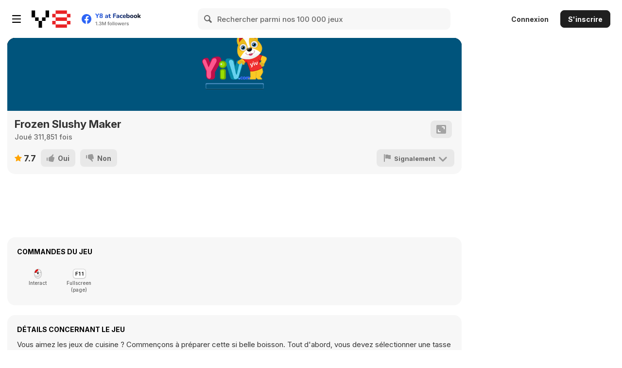

--- FILE ---
content_type: text/html; charset=utf-8
request_url: https://html5.gamedistribution.com/c60c4c5cf02b419f850e758efa254ce8/?gd_sdk_referrer_url=https%3A%2F%2Ffr.y8.com%2Fgames%2Ffrozen_slushy_maker&key=y8&value=default
body_size: 2053
content:
<!DOCTYPE html><html lang=en><head><title>Frozen Slushy Maker</title><meta name=viewport content="width=device-width,initial-scale=1,maximum-scale=1,user-scalable=no"><meta name=description content="Hello everyone! We are Pepi’s Slushy Express - the most popular slushy brand in this city! We not only make various flavors of slushy, also we offer the order-and-delivery service! Our philosophy is yummy, fresh, and fast! You can call our Hotline anytime, and our mobile slushy van will come within five minutes! Look, this is the mini kitchen in our slushy van. "><meta name=keywords content=decoration,doll,maker><meta property=og:type content=website><meta property=og:title content="Frozen Slushy Maker"><meta property=og:description content="Hello everyone! We are Pepi’s Slushy Express - the most popular slushy brand in this city! We not only make various flavors of slushy, also we offer the order-and-delivery service! Our philosophy is yummy, fresh, and fast! You can call our Hotline anytime, and our mobile slushy van will come within five minutes! Look, this is the mini kitchen in our slushy van. "><meta property=og:image content=https://img.gamedistribution.com/c60c4c5cf02b419f850e758efa254ce8-512x384.jpeg><meta property=og:url content=https://html5.gamedistribution.com/c60c4c5cf02b419f850e758efa254ce8/ ><link rel=canonical href=https://html5.gamedistribution.com/c60c4c5cf02b419f850e758efa254ce8/ ><link rel=manifest href=manifest_1.5.18.json><link rel=preconnect href=https://html5.api.gamedistribution.com><link rel=preconnect href=https://game.api.gamedistribution.com><link rel=preconnect href=https://pm.gamedistribution.com><script type=text/javascript>if ('serviceWorker' in navigator) {
    navigator
      .serviceWorker
      .register(`/sw_1.5.18.js`)
      .then(function () {
        console.log('SW registered...');
      })
      .catch(err => {
        console.log('SW not registered...', err.message);
      });
  }</script><script type=application/ld+json>{
  "@context": "http://schema.org",
  "@type": "Game",
  "name": "Frozen Slushy Maker",
  "url": "https://html5.gamedistribution.com/c60c4c5cf02b419f850e758efa254ce8/",
  "image": "https://img.gamedistribution.com/c60c4c5cf02b419f850e758efa254ce8-512x384.jpeg",    
  "description": "Hello everyone! We are Pepi’s Slushy Express - the most popular slushy brand in this city! We not only make various flavors of slushy, also we offer the order-and-delivery service! Our philosophy is yummy, fresh, and fast! You can call our Hotline anytime, and our mobile slushy van will come within five minutes! Look, this is the mini kitchen in our slushy van. ",
  "creator":{
    "name":"Yiv.Com"
    
    },
  "publisher":{
    "name":"GameDistribution",
    "url":"https://gamedistribution.com/games/frozen-slushy-maker"
    },
  "genre":[
      "decoration",
      "doll",
      "maker"
  ]
}</script><style>html{height:100%}body{margin:0;padding:0;background-color:#000;overflow:hidden;height:100%}#game{position:absolute;top:0;left:0;width:0;height:0;overflow:hidden;max-width:100%;max-height:100%;min-width:100%;min-height:100%;box-sizing:border-box}</style></head><body><iframe id=game frameborder=0 allow=autoplay allowfullscreen seamless scrolling=no></iframe><script type=text/javascript>(function () {
    function GameLoader() {
      this.init = function () {
        this._gameId = "c60c4c5cf02b419f850e758efa254ce8";
        this._container = document.getElementById("game");
        this._loader = this._getLoaderData();
        this._hasImpression = false;
        this._hasSuccess = false;
        this._insertGameSDK();
        this._softgamesDomains = this._getDomainData();
      };

      this._getLoaderData = function () {
        return {"enabled":true,"sdk_version":"1.15.2","_":55};
      }

      this._getDomainData = function(){
        return [{"name":"minigame.aeriagames.jp","id":4217},{"name":"localhost:8080","id":4217},{"name":"minigame-stg.aeriagames.jp","id":4217}];
      }

      this._insertGameSDK = function () {
        if (!this._gameId) return;

        window["GD_OPTIONS"] = {
          gameId: this._gameId,
          loader: this._loader,
          onLoaderEvent: this._onLoaderEvent.bind(this),
          onEvent: this._onEvent.bind(this)
        };

        (function (d, s, id) {
          var js,fjs = d.getElementsByTagName(s)[0];
          if (d.getElementById(id)) return;
          js = d.createElement(s);
          js.id = id;
          js.src = "https://html5.api.gamedistribution.com/main.min.js";
          fjs.parentNode.insertBefore(js, fjs);
        })(document, "script", "gamedistribution-jssdk");
      };

      this._loadGame = function (options) {

        if (this._container_initialized) {
          return;
        }

        var formatTokenURLSearch = this._bridge.exports.formatTokenURLSearch;
        var extendUrlQuery = this._bridge.exports.extendUrlQuery;
        var base64Encode = this._bridge.exports.base64Encode;
        const ln_param = new URLSearchParams(window.location.search).get('lang');

        var data = {
          parentURL: this._bridge.parentURL,
          parentDomain: this._bridge.parentDomain,
          topDomain: this._bridge.topDomain,
          hasImpression: options.hasImpression,
          loaderEnabled: true,
          host: window.location.hostname,
          version: "1.5.18"
        };

        var searchPart = formatTokenURLSearch(data);
        var gameSrc = "//html5.gamedistribution.com/rvvASMiM/c60c4c5cf02b419f850e758efa254ce8/index.html" + searchPart;
        this._container.src = gameSrc;

        this._container.onload = this._onFrameLoaded.bind(this);

        this._container_initialized = true;
      };

      this._onLoaderEvent = function (event) {
        switch (event.name) {
          case "LOADER_DATA":
            this._bridge = event.message.bridge;
            this._game = event.message.game;
            break;
        }
      };

      this._onEvent = function (event) {
        switch (event.name) {
          case "SDK_GAME_START":
            this._bridge && this._loadGame({hasImpression: this._hasImpression});
            break;
          case "AD_ERROR":
          case "AD_SDK_CANCELED":
            this._hasImpression = false || this._hasSuccess;
            break;
          case "ALL_ADS_COMPLETED":
          case "COMPLETE":
          case "USER_CLOSE":
          case "SKIPPED":
            this._hasImpression = true;
            this._hasSuccess = true;
            break;
        }
      };

      this._onFrameLoaded=function(event){
        var container=this._container;
        setTimeout(function(){
          try{
            container.contentWindow.focus();
          }catch(err){
          }
        },100);
      }
    }
    new GameLoader().init();
  })();</script></body></html>

--- FILE ---
content_type: text/html
request_url: https://html5.gamedistribution.com/rvvASMiM/c60c4c5cf02b419f850e758efa254ce8/index.html?gd_sdk_referrer_url=https%3A%2F%2Ffr.y8.com%2Fgames%2Ffrozen_slushy_maker&key=y8&value=default&gd_zone_config=eyJwYXJlbnRVUkwiOiJodHRwczovL2ZyLnk4LmNvbS9nYW1lcy9mcm96ZW5fc2x1c2h5X21ha2VyIiwicGFyZW50RG9tYWluIjoiZnIueTguY29tIiwidG9wRG9tYWluIjoiZnIueTguY29tIiwiaGFzSW1wcmVzc2lvbiI6ZmFsc2UsImxvYWRlckVuYWJsZWQiOnRydWUsImhvc3QiOiJodG1sNS5nYW1lZGlzdHJpYnV0aW9uLmNvbSIsInZlcnNpb24iOiIxLjUuMTgifQ%253D%253D
body_size: -545
content:
<!DOCTYPE html>
<html>

<head>
    <meta charset="utf-8">

    <title>
        Frozen-Slushy-Maker
    </title>

    <!--http://www.html5rocks.com/en/mobile/mobifying/-->
    <meta name="viewport" content="width=device-width,user-scalable=no,initial-scale=1, minimum-scale=1,maximum-scale=1" />

    <!--https://developer.apple.com/library/safari/documentation/AppleApplications/Reference/SafariHTMLRef/Articles/MetaTags.html-->
    <meta name="apple-mobile-web-app-capable" content="yes">
    <meta name="apple-mobile-web-app-status-bar-style" content="black-translucent">
    <meta name="format-detection" content="telephone=no">

    <!-- force webkit on 360 -->
    <meta name="renderer" content="webkit" />
    <meta name="force-rendering" content="webkit" />
    <!-- force edge on IE -->
    <meta http-equiv="X-UA-Compatible" content="IE=edge,chrome=1" />
    <meta name="msapplication-tap-highlight" content="no">

    <!-- force full screen on some browser -->
    <meta name="full-screen" content="yes" />
    <meta name="x5-fullscreen" content="true" />
    <meta name="360-fullscreen" content="true" />

    <!-- force screen orientation on some browser -->
    <meta name="screen-orientation" content="" />
    <meta name="x5-orientation" content="">

    <!--fix fireball/issues/3568 -->
    <!--<meta name="browsermode" content="application">-->
    <meta name="x5-page-mode" content="app">

    <!--<link rel="apple-touch-icon" href=".png" />-->
    <!--<link rel="apple-touch-icon-precomposed" href=".png" />-->

    <link rel="stylesheet" type="text/css" href="style-mobile.3a37a.css" />
    <link rel="icon" href="favicon.e9fb9.ico" />
<link rel='canonical' href='//www.yiv.com/Frozen-Slushy-Maker'/></head>

<body>
    <canvas id="GameCanvas" oncontextmenu="event.preventDefault()" tabindex="0"></canvas>
    <div id="splash">
        <div class="shadow"><img id='logo' src="./splash.f6130.png"></div>
        <div class="progress-bar stripes">
            <span style="width: 0%"></span>
        </div>
    </div>

    <script src="src/settings.7c616.js" charset="utf-8"></script>
    
        <script src="main.d8134.js" charset="utf-8"></script>
        <script type="text/javascript">
            document.title = document.title.replace(/-/g, " ");

            try {
                if (typeof(console) != "undefined") {
                    console = {};
                    console.log = function() {};
                    console.info = function() {};
                    console.warn = function() {};
                    console.error = function() {};
                }

                if (typeof(alert) !== "undefined") {
                    alert = function() {}
                }
            } catch (ex) {

            }

            //promotion
            function loadPromotion(moduleName, cb) {
                function promotionLoaded() {
                    document.body.removeChild(promotionScript);
                    promotionScript.removeEventListener('load', promotionLoaded, false);
                    cb && cb();
                };
                var promotionScript = document.createElement('script');
                promotionScript.async = true;
                promotionScript.src = moduleName;
                promotionScript.addEventListener('load', promotionLoaded, false);
                document.body.appendChild(promotionScript);
            }

            loadPromotion('https://h5gamessdk.yyggames.com/sdk/YYGSDK.js', function() {
                YYGSDK.on(YYG.Event.YYGSDK_INITIALIZED, this, function() {
                    // loadScripts.self.setPromoThumb();
                });
                //Initialize the SDK
                YYGSDK.__init__(YYG.ChannelType.YIV,{gameNameId : " Frozen-Slushy-Maker",gamedistributionID:"c60c4c5cf02b419f850e758efa254ce8",version:1});
            });
        </script>
        <script type="text/javascript">
            (function() {
                // open web debugger console
                if (typeof VConsole !== 'undefined') {
                    window.vConsole = new VConsole();
                }

                var debug = window._CCSettings.debug;
                var splash = document.getElementById('splash');
                splash.style.display = 'block';
                var logo = document.getElementById('logo');
                logo.onmouseup = function() {
                    window.open('https://www.yiv.com/?utm_source=unknown&utm_medium=Loading-logo&utm_campaign=game-' + document.title.replace(/ /g, "-"));
                };

                function loadScript(moduleName, cb) {
                    function scriptLoaded() {
                        document.body.removeChild(domScript);
                        domScript.removeEventListener('load', scriptLoaded, false);
                        cb && cb();
                    };
                    var domScript = document.createElement('script');
                    domScript.async = true;
                    domScript.src = moduleName;
                    domScript.addEventListener('load', scriptLoaded, false);
                    document.body.appendChild(domScript);
                }

                loadScript(debug ? 'cocos2d-js.js' : 'cocos2d-js-min.c97a9.js', function() {
                    if (CC_PHYSICS_BUILTIN || CC_PHYSICS_CANNON) {
                        loadScript(debug ? 'physics.js' : 'physics-min.js', window.boot);
                    } else {
                        window.boot();
                    }
                });
            })();
        </script>


<div style="display:none;"><script type="text/javascript">var google_conversion_id = 975490579;var google_custom_params = window.google_tag_params;var google_remarketing_only = true;</script><script type="text/javascript" src="//www.googleadservices.com/pagead/conversion.js"></script><noscript><div style="display:inline;"><img height="1" width="1" style="border-style:none;" alt="" src="//googleads.g.doubleclick.net/pagead/viewthroughconversion/975490579/?value=0&amp;guid=ON&amp;script=0"/></div></noscript></div></body></html>

--- FILE ---
content_type: text/css
request_url: https://html5.gamedistribution.com/rvvASMiM/c60c4c5cf02b419f850e758efa254ce8/style-mobile.3a37a.css
body_size: -542
content:
html {
    -ms-touch-action: none;
}

body,
canvas,
div {
    display: block;
    outline: none;
    -webkit-tap-highlight-color: rgba(0, 0, 0, 0);
    user-select: none;
    -moz-user-select: none;
    -webkit-user-select: none;
    -ms-user-select: none;
    -khtml-user-select: none;
    -webkit-tap-highlight-color: rgba(0, 0, 0, 0);
}


/* Remove spin of input type number */

input::-webkit-outer-spin-button,
input::-webkit-inner-spin-button {
    /* display: none; <- Crashes Chrome on hover */
    -webkit-appearance: none;
    margin: 0;
    /* <-- Apparently some margin are still there even though it's hidden */
}

body {
    position: absolute;
    top: 0;
    left: 0;
    width: 100%;
    height: 100%;
    padding: 0;
    border: 0;
    margin: 0;
    cursor: default;
    color: #00547c;
    background-color: #00547c;
    text-align: center;
    font-family: Helvetica, Verdana, Arial, sans-serif;
    display: flex;
    flex-direction: column;
    /* fix bug: https://github.com/cocos-creator/2d-tasks/issues/791 */
    /* overflow cannot be applied in Cocos2dGameContainer,
  otherwise child elements will be hidden when Cocos2dGameContainer rotated 90 deg */
    overflow: hidden;
}

#GameCanvas {
    background-color: #00547c;
}

#Cocos2dGameContainer {
    position: absolute;
    margin: 0;
    left: 0px;
    top: 0px;
    display: -webkit-box;
    background-color: #00547c;
    -webkit-box-orient: horizontal;
    -webkit-box-align: center;
    -webkit-box-pack: center;
}

canvas {
    background-color: #00547c;
}

a:link,
a:visited {
    color: #00547c;
}

a:active,
a:hover {
    color: #00547c;
}

p.header {
    font-size: small;
}

p.footer {
    font-size: x-small;
}

#splash {
    position: absolute;
    top: 0;
    left: 0;
    width: 100%;
    height: 100%;
    background: #00547c;
    /* background: #171717 url(./splash.f6130.png) no-repeat center; */
    /* background-size: 20%; */
}

#logo {
    position: relative;
    max-width: 250px;
    max-height: 100px;
    min-width: 62.5px;
    min-height: 25px;
    margin-top: -72%;
    margin-left: -76%;
}

div.shadow {
    position: relative;
    /* max-width: 45%;
    max-height: 45%; */
    top: 48%;
    left: 38%;
    overflow: visible;
}

.progress-bar {
    background-color: #00547c;
    position: relative;
    top: 50%;
    height: 1.25%;
    /* height: 15px; */
    padding: 5px;
    width: 100%;
    max-width: 110px;
    margin: 0 auto;
    border-radius: 3px;
    box-shadow: 0 1px 3px rgb(133, 188, 247) inset, 0 1px 0 rgb(26, 62, 70);
}

.progress-bar span {
    display: block;
    height: 100%;
    border-radius: 2px;
    box-shadow: 0 1px 0 rgb(74, 155, 241) inset;
    transition: width .4s ease-in-out;
    background-color: #076fa0;
}

.stripes span {
    background-size: 30px 30px;
    background-image: linear-gradient(135deg, rgb(71, 184, 245) 25%, transparent 25%, transparent 50%, rgb(3, 183, 248) 50%, rgba(255, 255, 255, .15) 75%, transparent 75%, transparent);
    animation: animate-stripes 0.4s linear infinite;
}

@keyframes animate-stripes {
    0% {
        background-position: 0 0;
    }
    100% {
        background-position: 60px 0;
    }
}

--- FILE ---
content_type: text/javascript
request_url: https://h5gamessdk.yyggames.com/sdk/YYGSDK.js
body_size: -598
content:
var YYG;
(function (YYG) {
    var Version = /** @class */ (function () {
        function Version() {
        }
        Version.Ver = "1.1.3";
        return Version;
    }());
    YYG.Version = Version;
})(YYG || (YYG = {}));
//# sourceMappingURL=Version.js.map
var YYG;
(function (YYG) {
    /**
     * YYG 事件类型
     */
    var Event = /** @class */ (function () {
        function Event() {
        }
        /**
         * 广告开始播放
         */
        Event.AD_STARTED = "AD_STARTED";
        /**
         * 广告加载完成
         */
        Event.AD_LOADED = "AD_LOADED";
        /**
         * 广告点击
         */
        Event.AD_CLICK = "AD_CLICK";
        /**
         * 广告播放完成
         */
        Event.AD_COMPLETE = "AD_COMPLETE";
        /**
         * 广告点击跳过
         */
        Event.AD_SKIPPED = "AD_SKIPPED";
        /**
         * 游戏内广告不可用
         */
        Event.AD_INGAME_DISABLED = "AD_INGAME_DISABLED";
        /**
         * 广告请求过快
         */
        Event.AD_REQUEST_TOO_SOON = "AD_REQUEST_TOO_SOON";
        /**
         * 广告错误
         */
        Event.AD_ERROR = "AD_ERROR";
        /**
         * SDK初始化成功
         */
        Event.YYGSDK_INITIALIZED = "SDK_INITIALIZED";
        /**
         * SDK初始化成功
         */
        Event.YYGSDK_NOT_INITIALIZED = "YYGSDK_NOT_INITIALIZED";
        /**
         * 服务器请求参数超时
         */
        Event.SEVRVER_OPTIONS_TIMEOUT = "SEVRVER_OPTIONS_TIMEOUT";
        return Event;
    }());
    YYG.Event = Event;
})(YYG || (YYG = {}));
//# sourceMappingURL=Event.js.map
var YYG;
(function (YYG) {
    /**
     * 广告类型
     */
    var TYPE = /** @class */ (function () {
        function TYPE() {
        }
        /**
         * 插屏广告
         * 有时间间隔
         */
        TYPE.INTERSTITIAL = "INTERSTITIAL";
        /**
         * 奖励广告
         * 无时间间隔
         * 用户主动触发
         */
        TYPE.REWARD = "REWARD";
        return TYPE;
    }());
    YYG.TYPE = TYPE;
})(YYG || (YYG = {}));
//# sourceMappingURL=TYPE.js.map
var YYG;
(function (YYG) {
    /**
     * <p><code>EventHandler</code> 是事件处理器类。</p>
     * <p>推荐使用 EventHandler.create() 方法从对象池创建，减少对象创建消耗。
     * 创建的 Handler 对象不再使用后，可以使用 Handler.recover() 将其回收到对象池，回收后不要再使用此对象，否则会导致不可预料的错误。</p>
     */
    var EventHandler = /** @class */ (function () {
        /**
         * 根据指定的属性值，创建一个 <code>Handler</code> 类的实例。
         * @param	caller 执行域。
         * @param	method 处理函数。
         * @param	args 函数参数。
         * @param	once 是否只执行一次。
         */
        function EventHandler(caller, method, args, once) {
            this.once = false;
            this._id = 0;
            this.setTo(caller, method, args, once);
        }
        /**
         * 设置此对象的指定属性值。
         * @param	caller 执行域(this)。
         * @param	method 回调方法。
         * @param	args 携带的参数。
         * @param	once 是否只执行一次，如果为true，执行后执行recover()进行回收。
         * @return  返回 handler 本身。
         */
        EventHandler.prototype.setTo = function (caller, method, args, once) {
            this._id = EventHandler._gid++;
            this.caller = caller;
            this.method = method;
            this.args = args;
            this.once = once;
            return this;
        };
        /**
         * 执行处理器。
         */
        EventHandler.prototype.run = function () {
            if (this.method == null)
                return null;
            var id = this._id;
            var result = this.method.apply(this.caller, this.args);
            this._id === id && this.once && this.recover();
            return result;
        };
        /**
         * 执行处理器，携带额外数据。
         * @param	data 附加的回调数据，可以是单数据或者Array(作为多参)。
         */
        EventHandler.prototype.runWith = function (data) {
            if (this.method == null)
                return null;
            var id = this._id;
            if (data == null)
                var result = this.method.apply(this.caller, this.args);
            else if (!this.args && !data.unshift)
                result = this.method.call(this.caller, data);
            else if (this.args)
                result = this.method.apply(this.caller, this.args.concat(data));
            else
                result = this.method.apply(this.caller, data);
            this._id === id && this.once && this.recover();
            return result;
        };
        EventHandler.prototype.clear = function () {
            this.caller = null;
            this.method = null;
            this.args = null;
            return this;
        };
        /**
         * 清理对象引用。
         */
        EventHandler.prototype.recover = function () {
            if (this._id > 0) {
                this._id = 0;
                EventHandler._pool.push(this.clear());
            }
        };
        /**
         * 从对象池内创建一个Handler，默认会执行一次并立即回收，如果不需要自动回收，设置once参数为false。
         * @param	caller 执行域(this)。
         * @param	method 回调方法。
         * @param	args 携带的参数。
         * @param	once 是否只执行一次，如果为true，回调后执行recover()进行回收，默认为true。
         * @return  返回创建的handler实例。
         */
        EventHandler.create = function (caller, method, args, once) {
            if (args === void 0) { args = null; }
            if (once === void 0) { once = true; }
            if (EventHandler._pool.length)
                return EventHandler._pool.pop().setTo(caller, method, args, once);
            return new EventHandler(caller, method, args, once);
        };
        EventHandler._pool = [];
        EventHandler._gid = 1;
        return EventHandler;
    }());
    YYG.EventHandler = EventHandler;
})(YYG || (YYG = {}));
//# sourceMappingURL=EventHandler.js.map
var YYG;
(function (YYG) {
    /**
     * <code>EventDispatcher</code> 类是可调度事件的所有类的基类。
     */
    var EventDispatcher = /** @class */ (function () {
        function EventDispatcher() {
        }
        /**
         * 检查 EventDispatcher 对象是否为特定事件类型注册了任何侦听器。
         * @param	type 事件的类型。
         * @return 如果指定类型的侦听器已注册，则值为 true；否则，值为 false。
         */
        EventDispatcher.prototype.hasListener = function (type) {
            var listener = this._events && this._events[type];
            return !!listener;
        };
        /**
         * 派发事件。
         * @param type	事件类型。
         * @param data	（可选）回调数据。<b>注意：</b>如果是需要传递多个参数 p1,p2,p3,...可以使用数组结构如：[p1,p2,p3,...] ；如果需要回调单个参数 p ，且 p 是一个数组，则需要使用结构如：[p]，其他的单个参数 p ，可以直接传入参数 p。
         * @return 此事件类型是否有侦听者，如果有侦听者则值为 true，否则值为 false。
         */
        EventDispatcher.prototype.event = function (type, data) {
            if (!this._events || !this._events[type])
                return false;
            var listeners = this._events[type];
            if (listeners.run) {
                if (listeners.once)
                    delete this._events[type];
                data != null ? listeners.runWith(data) : listeners.run();
            }
            else {
                for (var i = 0, n = listeners.length; i < n; i++) {
                    var listener = listeners[i];
                    if (listener) {
                        (data != null) ? listener.runWith(data) : listener.run();
                    }
                    if (!listener || listener.once) {
                        listeners.splice(i, 1);
                        i--;
                        n--;
                    }
                }
                if (listeners.length === 0 && this._events)
                    delete this._events[type];
            }
            return true;
        };
        /**
         * 使用 EventDispatcher 对象注册指定类型的事件侦听器对象，以使侦听器能够接收事件通知。
         * @param type		事件的类型。
         * @param caller	事件侦听函数的执行域。
         * @param listener	事件侦听函数。
         * @param args		（可选）事件侦听函数的回调参数。
         * @return 此 EventDispatcher 对象。
         */
        EventDispatcher.prototype.on = function (type, caller, listener, args) {
            return this._createListener(type, caller, listener, args, false);
        };
        /**
         * 使用 EventDispatcher 对象注册指定类型的事件侦听器对象，以使侦听器能够接收事件通知，此侦听事件响应一次后自动移除。
         * @param type		事件的类型。
         * @param caller	事件侦听函数的执行域。
         * @param listener	事件侦听函数。
         * @param args		（可选）事件侦听函数的回调参数。
         * @return 此 EventDispatcher 对象。
         */
        EventDispatcher.prototype.once = function (type, caller, listener, args) {
            return this._createListener(type, caller, listener, args, true);
        };
        /**
         * 从 EventDispatcher 对象中删除侦听器。
         * @param type		事件的类型。
         * @param caller	事件侦听函数的执行域。
         * @param listener	事件侦听函数。
         * @param onceOnly	（可选）如果值为 true ,则只移除通过 once 方法添加的侦听器。
         * @return 此 EventDispatcher 对象。
         */
        EventDispatcher.prototype.off = function (type, caller, listener, onceOnly) {
            if (!this._events || !this._events[type])
                return this;
            var listeners = this._events[type];
            if (listeners != null) {
                if (listeners.run) {
                    if ((!caller || listeners.caller === caller) && (listener == null || listeners.method === listener) && (!onceOnly || listeners.once)) {
                        delete this._events[type];
                        listeners.recover();
                    }
                }
                else {
                    var count = 0;
                    for (var i = 0, n = listeners.length; i < n; i++) {
                        var item = listeners[i];
                        if (!item) {
                            count++;
                            continue;
                        }
                        if (item && (!caller || item.caller === caller) && (listener == null || item.method === listener) && (!onceOnly || item.once)) {
                            count++;
                            listeners[i] = null;
                            item.recover();
                        }
                    }
                    if (count === n)
                        delete this._events[type];
                }
            }
            return this;
        };
        /**
         * 从 EventDispatcher 对象中删除指定事件类型的所有侦听器。
         * @param type	（可选）事件类型，如果值为 null，则移除本对象所有类型的侦听器。
         * @return 此 EventDispatcher 对象。
         */
        EventDispatcher.prototype.offAll = function (type) {
            var events = this._events;
            if (!events)
                return this;
            if (type) {
                this._recoverHandlers(events[type]);
                delete events[type];
            }
            else {
                for (var name in events) {
                    this._recoverHandlers(events[name]);
                }
                this._events = null;
            }
            return this;
        };
        /**
         * 移除caller为target的所有事件监听
         * @param caller caller对象
         */
        EventDispatcher.prototype.offAllCaller = function (caller) {
            if (caller && this._events) {
                for (var name in this._events) {
                    this.off(name, caller, null);
                }
            }
            return this;
        };
        EventDispatcher.prototype._recoverHandlers = function (arr) {
            if (!arr)
                return;
            if (arr.run) {
                arr.recover();
            }
            else {
                for (var i = arr.length - 1; i > -1; i--) {
                    if (arr[i]) {
                        arr[i].recover();
                        arr[i] = null;
                    }
                }
            }
        };
        EventDispatcher.prototype._createListener = function (type, caller, listener, args, once, offBefore) {
            offBefore && this.off(type, caller, listener, once);
            var handler = YYG.EventHandler.create(caller || this, listener, args, once);
            this._events || (this._events = {});
            var events = this._events;
            if (!events[type])
                events[type] = handler;
            else {
                if (!events[type].run)
                    events[type].push(handler);
                else
                    events[type] = [events[type], handler];
            }
            return this;
        };
        return EventDispatcher;
    }());
    YYG.EventDispatcher = EventDispatcher;
})(YYG || (YYG = {}));
//# sourceMappingURL=EventDispatcher.js.map
var YYG;
(function (YYG) {
    var ChannelType;
    (function (ChannelType) {
        ChannelType[ChannelType["YAD"] = 0] = "YAD";
        ChannelType[ChannelType["YIV"] = 1] = "YIV";
        ChannelType[ChannelType["BABYGAMES"] = 2] = "BABYGAMES";
        ChannelType[ChannelType["BESTGAMES"] = 3] = "BESTGAMES";
        ChannelType[ChannelType["CARGAMES"] = 4] = "CARGAMES";
    })(ChannelType = YYG.ChannelType || (YYG.ChannelType = {}));
    var Options = /** @class */ (function () {
        function Options() {
            /**
             * 开发者版本
             */
            this.version = 0;
            /**
             * 是否为gamedistribution
             */
            this.isGamedistribution = false;
            this.iu = "";
            this.forgames = [];
            /**
             * 是否跳转到顶级域名
             */
            this.redirect = 0;
            /**
             * 是否为试调模式
             */
            this.debug = false;
            /**
             * 是否为本地测试
             */
            this.isLocal = false;
            /**
             * logo和moregames按钮点击是否打开网站；
             * 0：不能；1：能
             */
            this.linksClickable = true;
            this.canForgames = false;
            this.forgamesCooldown = true;
            this.videoLength = 1;
            this.width = window.innerWidth || document.documentElement.clientWidth || document.body.clientWidth;
            this.height = window.innerHeight || document.documentElement.clientHeight || document.body.clientHeight;
        }
        /**
         * 设置服务器数据
         */
        Options.prototype.setData = function (data) {
            this.redirect = data.redirect;
            this.adstxt = data.adstxt;
            this.inGameAd = data.inGameAd;
            this.linksClickable = data.linksClickable;
            this.thumb = data.thumb;
            this.videoAdType = data.videoAdType;
            this.videoLength = data.videoLength;
            this.adInterval = data.adInterval;
            YYG.Utils.LOG("==================INIT PARAMS==================");
            YYG.Utils.LOG("redirect:", this.redirect);
            YYG.Utils.LOG("adstxt:", this.adstxt);
            YYG.Utils.LOG("inGameAd:", this.inGameAd);
            YYG.Utils.LOG("linksClickable:", this.linksClickable);
            YYG.Utils.LOG("thumb:", this.thumb);
            YYG.Utils.LOG("videoAdType:", this.videoAdType);
            YYG.Utils.LOG("videoLength:", this.videoLength);
            YYG.Utils.LOG("adInterval:", this.adInterval);
            YYG.Utils.LOG("===============================================");
        };
        Options.prototype.setChannel = function (channel) {
            this.channel = channel;
            if (channel === ChannelType.YAD) {
                this.channelURL = "https://www.yad.com/";
                this.channelName = "YAD.Com";
                this.iu = "/21627520311/YAD_InGame";
            }
            else if (channel === ChannelType.YIV) {
                this.channelURL = "https://www.yiv.com/";
                this.channelName = "YIV.Com";
                this.iu = "/21627520311/Yiv_InGame";
            }
            else if (channel === ChannelType.BABYGAMES) {
                this.channelURL = "https://www.babygames.com/";
                this.channelName = "BabyGames.Com";
                this.iu = "/21627520311/BabyGames_InGame_Adunit";
            }
            else if (channel === ChannelType.BESTGAMES) {
                this.channelURL = "https://www.bestgames.com/";
                this.channelName = "BestGames.Com";
                this.iu = "/21627520311/BestGames_InGame_Adunit";
            }
            else if (channel === ChannelType.CARGAMES) {
                this.channelURL = "https://cargames.com/";
                this.channelName = "CarGames.Com";
                this.iu = "/21627520311/CarGames_InGame_Adunit";
            }
            else {
                YYG.MessageUI.popup("Error", "CHANNEL ERROR");
            }
        };
        Object.defineProperty(Options.prototype, "ad_type", {
            // 0: ad_type=image
            // 1: ad_type=skippablevideo_image
            // 2: ad_type=standardvideo_image
            // 3: ad_type=video_image
            /**获取视频类型 */
            get: function () {
                switch (this.videoAdType) {
                    case 0:
                        return "VideoAdType%3DNone";
                    case 1:
                        return "VideoAdType%3DSkip";
                    case 2:
                        return "VideoAdType%3DStandard";
                    case 3:
                        return "VideoAdType%3DAll";
                    default:
                        return "VideoAdType%3DAll";
                }
            },
            enumerable: true,
            configurable: true
        });
        return Options;
    }());
    YYG.Options = Options;
})(YYG || (YYG = {}));
//# sourceMappingURL=Options.js.map
var __extends = (this && this.__extends) || (function () {
    var extendStatics = function (d, b) {
        extendStatics = Object.setPrototypeOf ||
            ({ __proto__: [] } instanceof Array && function (d, b) { d.__proto__ = b; }) ||
            function (d, b) { for (var p in b) if (b.hasOwnProperty(p)) d[p] = b[p]; };
        return extendStatics(d, b);
    }
    return function (d, b) {
        extendStatics(d, b);
        function __() { this.constructor = d; }
        d.prototype = b === null ? Object.create(b) : (__.prototype = b.prototype, new __());
    };
})();
var __awaiter = (this && this.__awaiter) || function (thisArg, _arguments, P, generator) {
    return new (P || (P = Promise))(function (resolve, reject) {
        function fulfilled(value) { try { step(generator.next(value)); } catch (e) { reject(e); } }
        function rejected(value) { try { step(generator["throw"](value)); } catch (e) { reject(e); } }
        function step(result) { result.done ? resolve(result.value) : new P(function (resolve) { resolve(result.value); }).then(fulfilled, rejected); }
        step((generator = generator.apply(thisArg, _arguments || [])).next());
    });
};
var __generator = (this && this.__generator) || function (thisArg, body) {
    var _ = { label: 0, sent: function () { if (t[0] & 1) throw t[1]; return t[1]; }, trys: [], ops: [] }, f, y, t, g;
    return g = { next: verb(0), "throw": verb(1), "return": verb(2) }, typeof Symbol === "function" && (g[Symbol.iterator] = function () { return this; }), g;
    function verb(n) { return function (v) { return step([n, v]); }; }
    function step(op) {
        if (f) throw new TypeError("Generator is already executing.");
        while (_) try {
            if (f = 1, y && (t = op[0] & 2 ? y["return"] : op[0] ? y["throw"] || ((t = y["return"]) && t.call(y), 0) : y.next) && !(t = t.call(y, op[1])).done) return t;
            if (y = 0, t) op = [op[0] & 2, t.value];
            switch (op[0]) {
                case 0: case 1: t = op; break;
                case 4: _.label++; return { value: op[1], done: false };
                case 5: _.label++; y = op[1]; op = [0]; continue;
                case 7: op = _.ops.pop(); _.trys.pop(); continue;
                default:
                    if (!(t = _.trys, t = t.length > 0 && t[t.length - 1]) && (op[0] === 6 || op[0] === 2)) { _ = 0; continue; }
                    if (op[0] === 3 && (!t || (op[1] > t[0] && op[1] < t[3]))) { _.label = op[1]; break; }
                    if (op[0] === 6 && _.label < t[1]) { _.label = t[1]; t = op; break; }
                    if (t && _.label < t[2]) { _.label = t[2]; _.ops.push(op); break; }
                    if (t[2]) _.ops.pop();
                    _.trys.pop(); continue;
            }
            op = body.call(thisArg, _);
        } catch (e) { op = [6, e]; y = 0; } finally { f = t = 0; }
        if (op[0] & 5) throw op[1]; return { value: op[0] ? op[1] : void 0, done: true };
    }
};
var YYG;
(function (YYG) {
    /** 广告管理器 */
    var AdsManager = /** @class */ (function (_super) {
        __extends(AdsManager, _super);
        function AdsManager() {
            var _this = _super !== null && _super.apply(this, arguments) || this;
            _this.isFistLook = false;
            _this.canForgames = false;
            _this.forgamesCooldonw = false;
            /**定时器时间 */
            _this._intervalTimer = 0;
            /**时间句柄 */
            _this._intervalHander = 0;
            /**
             * 容器动画时常(毫秒)
             */
            _this.containerTransitionSpeed = 300;
            /**
             * 广告是否准备完毕
             */
            _this.__isReady = false;
            /** AdsManager 初始化完成 */
            _this.__initialized = false;
            return _this;
        }
        /**
         * 启动 AdsManager
         */
        AdsManager.prototype.start = function () {
            return __awaiter(this, void 0, void 0, function () {
                return __generator(this, function (_a) {
                    switch (_a.label) {
                        case 0:
                            /**加载谷歌SDK */
                            return [4 /*yield*/, this.loadLib().catch(function () { YYG.Utils.adBlock(); })];
                        case 1:
                            /**加载谷歌SDK */
                            _a.sent();
                            /**初始化 Options*/
                            this.__init__();
                            /**派发完成事件*/
                            YYGSDK.event(YYG.Event.YYGSDK_INITIALIZED);
                            return [2 /*return*/];
                    }
                });
            });
        };
        /**初始化 UI 谷歌 sdk */
        AdsManager.prototype.__init__ = function () {
            var _this = this;
            /**视频容器 */
            var body = document.body || document.getElementsByTagName("body")[0];
            this._adContainer = document.createElement("div");
            this._adContainer.id = "advertisement";
            this._adContainer.style.position = "fixed";
            this._adContainer.style.zIndex = "0";
            this._adContainer.style.top = "0";
            this._adContainer.style.left = "0";
            this._adContainer.style.width = "100%";
            this._adContainer.style.height = "100%";
            this._adContainer.style.backgroundColor = "#000000";
            /**视频 */
            this._videoContainer = document.createElement("video");
            this._videoContainer.id = "advertisement_video";
            this._videoContainer.style.position = "absolute";
            this._videoContainer.style.backgroundColor = "#000000";
            this._videoContainer.style.top = "0";
            this._videoContainer.style.left = "0";
            this._videoContainer.style.width = YYGSDK.options.width + "px";
            this._videoContainer.style.height = YYGSDK.options.width + "px";
            this._adContainer.appendChild(this._videoContainer);
            this._adContainerInner = document.createElement("div");
            this._adContainerInner.id = "advertisement_slot";
            this._adContainerInner.style.position = "absolute";
            this._adContainerInner.style.top = "0";
            this._adContainerInner.style.left = "0";
            this._adContainerInner.style.width = YYGSDK.options.width + "px";
            this._adContainerInner.style.height = YYGSDK.options.height + "px";
            this._adContainer.appendChild(this._adContainerInner);
            body.appendChild(this._adContainer);
            this._adDisplayContainer = new google.ima.AdDisplayContainer(this._adContainerInner, this._videoContainer);
            this._adDisplayContainer.initialize();
            this._adsLoader = new google.ima.AdsLoader(this._adDisplayContainer);
            this._adsLoader.addEventListener(google.ima.AdsManagerLoadedEvent.Type.ADS_MANAGER_LOADED, this._onAdsManagerLoaded.bind(this), false);
            this._adsLoader.addEventListener(google.ima.AdErrorEvent.Type.AD_ERROR, this.onAdsManagerError.bind(this), false);
            //检测浏览器变化
            window.addEventListener("resize", function () {
                _this.onResize();
            });
            this.__initialized = true;
            this._hide();
        };
        /**window 窗口变化 */
        AdsManager.prototype.onResize = function () {
            YYGSDK.options.width = window.innerWidth || document.documentElement.clientWidth || document.body.clientWidth;
            YYGSDK.options.height = window.innerHeight || document.documentElement.clientHeight || document.body.clientHeight;
            this._adContainerInner.style.width = YYGSDK.options.width + "px";
            this._adContainerInner.style.height = YYGSDK.options.height + "px";
            this._videoContainer.style.width = YYGSDK.options.width + "px";
            this._videoContainer.style.height = YYGSDK.options.height + "px";
            if (this._adsManager) {
                //处理广告窗口变化
                this._adsManager.resize(YYGSDK.options.width, YYGSDK.options.height, google.ima.ViewMode.NORMAL);
            }
        };
        /** 加载 谷歌 AdsManager 加载错误回调  */
        AdsManager.prototype.onAdsManagerError = function (event) {
            var error = event.getError();
            YYG.Utils.LOG("===============================AD_ERROR====================================");
            YYG.Utils.LOG("ErrorMessage:", error.getMessage());
            YYG.Utils.LOG("ErrorType:", error.getType());
            YYG.Utils.LOG("ErrorCode:", error.getVastErrorCode());
            YYG.Utils.LOG("error:", error);
            YYG.Utils.LOG("===========================================================================");
            this.event(YYG.Event.AD_ERROR);
            YYG.LoaderUI.hide();
            this._hide();
            if (this.__adFailHandler) {
                this.__adFailHandler.runWith(YYG.Event.AD_ERROR);
            }
        };
        /**
         * 加载 谷歌 AdsManager 加载完成回调
         * @param adsManagerLoadedEvent
         */
        AdsManager.prototype._onAdsManagerLoaded = function (adsManagerLoadedEvent) {
            this._adsManager = adsManagerLoadedEvent.getAdsManager(this._videoContainer);
            this._adsManager.addEventListener(google.ima.AdErrorEvent.Type.AD_ERROR, this.onAdsManagerError.bind(this));
            this._adsManager.addEventListener(google.ima.AdEvent.Type.USER_CLOSE, this._onAdEvent.bind(this));
            this._adsManager.addEventListener(google.ima.AdEvent.Type.LOADED, this._onAdEvent.bind(this));
            this._adsManager.addEventListener(google.ima.AdEvent.Type.STARTED, this._onAdEvent.bind(this));
            this._adsManager.addEventListener(google.ima.AdEvent.Type.COMPLETE, this._onAdEvent.bind(this));
            this._adsManager.addEventListener(google.ima.AdEvent.Type.CLICK, this._onAdEvent.bind(this));
            this._adsManager.addEventListener(google.ima.AdEvent.Type.ALL_ADS_COMPLETED, this._onAdEvent.bind(this));
            this._adsManager.addEventListener(google.ima.AdEvent.Type.CONTENT_RESUME_REQUESTED, this._onAdEvent.bind(this));
            this._adsManager.addEventListener(google.ima.AdEvent.Type.IMPRESSION, this._onAdEvent.bind(this));
            this._adsManager.addEventListener(google.ima.AdEvent.Type.SKIPPED, this._onAdEvent.bind(this));
            try {
                this._adsManager.init(YYGSDK.options.width, YYGSDK.options.height, google.ima.ViewMode.NORMAL);
                this._adsManager.start();
            }
            catch (error) {
                YYG.Utils.LOG("===============================AdsManager_ERROR====================================");
                throw error;
            }
        };
        /**
         * 谷歌 AdsManager 事件处理
         * @param adEvent
         * @see  google.ima.AdEvent
         */
        AdsManager.prototype._onAdEvent = function (adEvent) {
            var _this = this;
            switch (adEvent.type) {
                case google.ima.AdEvent.Type.STARTED:
                    this.event(YYG.Event.AD_STARTED);
                    YYG.Utils.LOG("===============================STARTED====================================");
                    break;
                case google.ima.AdEvent.Type.CLICK:
                    this.event(YYG.Event.AD_CLICK);
                    YYG.Utils.LOG("===============================CLICK====================================");
                    break;
                case google.ima.AdEvent.Type.LOADED:
                    YYG.Utils.LOG("===============================LOADED====================================");
                    if (!this.isFistLook) {
                        this.isFistLook = true;
                        var waitCanforgames = function () {
                            YYGSDK.options.canForgames = true;
                            clearInterval(canforgamesInterval_1);
                        };
                        var canforgamesInterval_1 = setInterval(waitCanforgames, 90e3);
                    }
                    this.event(YYG.Event.AD_LOADED);
                    this._show();
                    break;
                case google.ima.AdEvent.Type.COMPLETE:
                    YYG.Utils.LOG("===============================COMPLETE====================================");
                    this.event(YYG.Event.AD_COMPLETE);
                    this._intervalTimer = YYGSDK.options.adInterval || 30;
                    clearInterval(this._intervalHander);
                    this._intervalHander = setInterval(function () { _this.onIntervalTimer(); }, 1e3);
                    this._hide();
                    if (this.__adSuccessHandler) {
                        this.__adSuccessHandler.runWith(YYG.Event.AD_COMPLETE);
                    }
                    if (YYGSDK.options.forgamesCooldown) {
                        YYGSDK.options.forgamesCooldown = false;
                        var forgamesCooldown = function () {
                            YYGSDK.options.forgamesCooldown = true;
                            clearInterval(forgamesCooldownInterval_1);
                        };
                        var forgamesCooldownInterval_1 = setInterval(forgamesCooldown, 5e3);
                    }
                    break;
                case google.ima.AdEvent.Type.SKIPPED:
                    YYG.Utils.LOG("===============================SKIPPED====================================");
                    this.event(YYG.Event.AD_SKIPPED);
                    this._intervalTimer = YYGSDK.options.adInterval || 30;
                    clearInterval(this._intervalHander);
                    this._intervalHander = setInterval(function () { _this.onIntervalTimer(); }, 1e3);
                    this._hide();
                    if (this.__adFailHandler) {
                        this.__adFailHandler.runWith(YYG.Event.AD_SKIPPED);
                    }
                    if (YYGSDK.options.forgamesCooldown) {
                        YYGSDK.options.forgamesCooldown = false;
                        var forgamesCooldown = function () {
                            YYGSDK.options.forgamesCooldown = true;
                            clearInterval(forgamesCooldownInterval_2);
                        };
                        var forgamesCooldownInterval_2 = setInterval(forgamesCooldown, 5e3);
                    }
                    break;
            }
        };
        /**
         * IntervalTimer
         */
        AdsManager.prototype.onIntervalTimer = function () {
            this._intervalTimer--;
            if (this._intervalTimer <= 0) {
                this._intervalTimer = 0;
                clearInterval(this._intervalHander);
            }
        };
        /**
         * 展示广告
         */
        AdsManager.prototype._show = function () {
            var _this = this;
            YYG.LoaderUI.hide();
            if (this._adContainer) {
                this._adContainer.style.transform = "translateX(0)";
                this._adContainer.style.zIndex = "99";
                setTimeout(function () { _this._adContainer.style.opacity = "1"; }, 10);
            }
        };
        /**
         * _hide
         * hide the advertisement container.
         * @private
         */
        AdsManager.prototype._hide = function () {
            var _this = this;
            YYG.LoaderUI.hide();
            this._videoContainer.src = "";
            if (this._adContainer) {
                this.__isReady = false;
                ;
                this._adContainer.style.opacity = "0";
                setTimeout(function () {
                    _this._adContainer.style.transform = "translateX(-9999px)";
                    _this._adContainer.style.zIndex = "-1";
                }, this.containerTransitionSpeed);
            }
        };
        /**
         * 重置
         * @private
         */
        AdsManager.prototype._resetAdsLoader = function () {
            if (this._adsManager) {
                this._adsManager.destroy();
                this._adsManager = null;
            }
            if (this._adsLoader) {
                this._adsLoader.contentComplete();
            }
        };
        /**
         * 请求视频
         * @param success 视频播放完成回调;
         * @param fail  视频播放失败回调;
         */
        AdsManager.prototype.request = function (adType, success, fail) {
            if (this.__isReady) {
                YYG.Utils.LOG("===============================AD_ALREADY_START====================================");
                return;
            }
            if (!this.__initialized) {
                this.event(YYG.Event.YYGSDK_NOT_INITIALIZED);
                fail && fail.runWith(YYG.Event.YYGSDK_NOT_INITIALIZED);
                return;
            }
            if (YYGSDK.options.inGameAd === 0) {
                this.event(YYG.Event.AD_INGAME_DISABLED);
                fail && fail.runWith(YYG.Event.AD_INGAME_DISABLED);
                YYG.Utils.LOG("===============================AD_INGAME_DISABLED====================================");
                return;
            }
            this._adType = adType;
            if (adType === YYG.TYPE.INTERSTITIAL && this._intervalTimer > 0) {
                this.event(YYG.Event.AD_REQUEST_TOO_SOON);
                fail && fail.runWith(YYG.Event.AD_REQUEST_TOO_SOON);
                YYG.Utils.LOG("===============================INTERSTITIAL REQUESTING TOO SOON :" + this._intervalTimer + "====================================");
                return;
            }
            YYG.Utils.LOG("===============================REQUEST START====================================");
            this.__adSuccessHandler = success;
            this.__adFailHandler = fail;
            this.__isReady = true;
            this.doAdsRequest();
        };
        /**请求视频 */
        AdsManager.prototype.doAdsRequest = function () {
            var _this = this;
            this._resetAdsLoader();
            return new Promise(function (resolve) {
                try {
                    _this.onResize();
                    var adsRequest = new google.ima.AdsRequest();
                    adsRequest.adTagUrl = _this.initTagWithGampad();
                    adsRequest.nonLinearAdSlotWidth = YYGSDK.options.width;
                    adsRequest.nonLinearAdSlotHeight = YYGSDK.options.height;
                    adsRequest.linearAdSlotHeight = YYGSDK.options.width;
                    adsRequest.linearAdSlotHeight = YYGSDK.options.height;
                    adsRequest.forceNonLinearFullSlot = true;
                    adsRequest.setAdWillAutoPlay(false);
                    adsRequest.setAdWillPlayMuted(false);
                    _this._adsLoader.requestAds(adsRequest);
                    //YIV YAD 取消loading
                    // if(YYGSDK.options.channel === YYG.ChannelType.YIV || YYGSDK.options.channel === YYG.ChannelType.YAD){
                    // }else{
                    // }
                    YYG.LoaderUI.show();
                    resolve(adsRequest);
                }
                catch (error) {
                    YYG.LoaderUI.hide();
                    throw new Error(error);
                }
            });
        };
        /**加载GoogleSDK */
        AdsManager.prototype.loadLib = function () {
            return new Promise(function (resolve, reject) {
                var library = document.createElement("script");
                library.onload = function () { resolve(); };
                library.onerror = function () { reject(); };
                library.type = "text/javascript";
                library.async = true;
                if (YYGSDK.options.debug) {
                    library.src = "https://imasdk.googleapis.com/js/sdkloader/ima3_debug.js";
                }
                else {
                    library.src = "https://imasdk.googleapis.com/js/sdkloader/ima3.js";
                }
                library.id = "GoogleSDK";
                document.head.appendChild(library);
            });
        };
        // /**
        //  * 初始化Pagead URL
        //  */
        // private initTagWithPagead():string
        // {
        //     let url = "https://googleads.g.doubleclick.net/pagead/ads?"+
        //                 /**
        //                  *  //发布商的网络媒体资源 ID。 必填项
        //                  * @param 必填项
        //                  */
        //                 "client=ca-games-pub-8878716159434368" +
        //                 /**
        //                  * (String) 指定所需的广告类型。应使用下划线连接起来。
        //                  * @param 必填项
        //                  */
        //                 "&ad_type=" + YYGSDK.options.ad_type +
        //                 //广告开始展示时视频播放的毫秒数。默认设置为插播广告的值（具体而言，就是设置为 1
        //                 "&videoad_start_delay="+0+
        //                 //(String) 语言代码，用于请求使用该语言的广告。
        //                 // "&hl="+"en" +
        //                 //(Integer) 指定必须返回的视频时长上限（以毫秒为单位）
        //                 "&max_ad_duration=" + (YYGSDK.options.videoLength * 1e3) +
        //                 //确定用来过滤所展示广告的设置。默认设置为 high。
        //                 "&adsafe="+"high"+
        //                 //(String) 指定此次是否是测试性质的实施。可能的值为 on 或 off。
        //                 "&adtest="+"on"+
        //                 /**
        //                  * (String) 经过网址编码的完整网址
        //                  * @param 必填项
        //                  */
        //                 "&description_url="+encodeURIComponent(location.href);
        //    return  url
        // }
        /**
         * 初始化Gampad URL
         */
        AdsManager.prototype.initTagWithGampad = function () {
            var _adType = YYGSDK.options.ad_type;
            if (this._adType === YYG.TYPE.REWARD) {
                _adType = "VideoAdType%3DAll";
            }
            if (YYGSDK.options.debug) {
                // _adType = "VideoAdType%3DTest";
            }
            var url = "https://pubads.g.doubleclick.net/gampad/ads?" +
                /**
                 * 主视频广告的尺寸
                 * @param 必填项
                 */
                "sz=640x480" +
                /**
                 * 当前广告的单元
                 * @param 必填项
                 */
                "&iu=" + YYGSDK.options.iu +
                /**
                 * 表示请求来自视频播放器。
                 * @param 必填项
                 */
                "&env=vp" +
                /**
                 * 将该值设置为 1 会启用延迟展示视频。
                 * @param 必填项
                 */
                "&unviewed_position_start=1" +
                /**
                 * 表示用户在 Ad Manager 架构中。
                 * @param 必填项
                 */
                "&gdfp_req=1" +
                /**
                 * 广告的输出格式
                 * @param 必填项
                 */
                "&output=" + "vast" +
                /**
                 * 面向儿童内容
                 * @param 必填项
                 */
                "&tfcd=0" +
                "&npa=0" +
                "&impl=s" +
                "&cust_params=" + _adType +
                /**
                 * 此值应该用于描述在网页上播放的视频
                 * @param 必填项
                 */
                "&description_url" + +encodeURIComponent(location.href);
            return url;
        };
        return AdsManager;
    }(YYG.EventDispatcher));
    YYG.AdsManager = AdsManager;
})(YYG || (YYG = {}));
//# sourceMappingURL=AdsManager.js.map
var __extends = (this && this.__extends) || (function () {
    var extendStatics = function (d, b) {
        extendStatics = Object.setPrototypeOf ||
            ({ __proto__: [] } instanceof Array && function (d, b) { d.__proto__ = b; }) ||
            function (d, b) { for (var p in b) if (b.hasOwnProperty(p)) d[p] = b[p]; };
        return extendStatics(d, b);
    }
    return function (d, b) {
        extendStatics(d, b);
        function __() { this.constructor = d; }
        d.prototype = b === null ? Object.create(b) : (__.prototype = b.prototype, new __());
    };
})();
var __awaiter = (this && this.__awaiter) || function (thisArg, _arguments, P, generator) {
    return new (P || (P = Promise))(function (resolve, reject) {
        function fulfilled(value) { try { step(generator.next(value)); } catch (e) { reject(e); } }
        function rejected(value) { try { step(generator["throw"](value)); } catch (e) { reject(e); } }
        function step(result) { result.done ? resolve(result.value) : new P(function (resolve) { resolve(result.value); }).then(fulfilled, rejected); }
        step((generator = generator.apply(thisArg, _arguments || [])).next());
    });
};
var __generator = (this && this.__generator) || function (thisArg, body) {
    var _ = { label: 0, sent: function () { if (t[0] & 1) throw t[1]; return t[1]; }, trys: [], ops: [] }, f, y, t, g;
    return g = { next: verb(0), "throw": verb(1), "return": verb(2) }, typeof Symbol === "function" && (g[Symbol.iterator] = function () { return this; }), g;
    function verb(n) { return function (v) { return step([n, v]); }; }
    function step(op) {
        if (f) throw new TypeError("Generator is already executing.");
        while (_) try {
            if (f = 1, y && (t = op[0] & 2 ? y["return"] : op[0] ? y["throw"] || ((t = y["return"]) && t.call(y), 0) : y.next) && !(t = t.call(y, op[1])).done) return t;
            if (y = 0, t) op = [op[0] & 2, t.value];
            switch (op[0]) {
                case 0: case 1: t = op; break;
                case 4: _.label++; return { value: op[1], done: false };
                case 5: _.label++; y = op[1]; op = [0]; continue;
                case 7: op = _.ops.pop(); _.trys.pop(); continue;
                default:
                    if (!(t = _.trys, t = t.length > 0 && t[t.length - 1]) && (op[0] === 6 || op[0] === 2)) { _ = 0; continue; }
                    if (op[0] === 3 && (!t || (op[1] > t[0] && op[1] < t[3]))) { _.label = op[1]; break; }
                    if (op[0] === 6 && _.label < t[1]) { _.label = t[1]; t = op; break; }
                    if (t && _.label < t[2]) { _.label = t[2]; _.ops.push(op); break; }
                    if (t[2]) _.ops.pop();
                    _.trys.pop(); continue;
            }
            op = body.call(thisArg, _);
        } catch (e) { op = [6, e]; y = 0; } finally { f = t = 0; }
        if (op[0] & 5) throw op[1]; return { value: op[0] ? op[1] : void 0, done: true };
    }
};
var YYG;
(function (YYG) {
    var AdsManagerGD = /** @class */ (function (_super) {
        __extends(AdsManagerGD, _super);
        function AdsManagerGD() {
            return _super !== null && _super.apply(this, arguments) || this;
        }
        AdsManagerGD.prototype.onEvent = function (event) {
            console.log("event.name ====", event);
            switch (event.name) {
                case "AD_ERROR":
                    this.onAdsManagerError(event);
                    break;
                case "SDK_GAME_START":
                    setTimeout(function () {
                        window["gdsdk"].preloadAd('rewarded')
                            .then(function (response) {
                                console.log("preloadAd_ok");
                            })
                            .catch(function (error) {
                                console.log('preload failed', error);
                                "";
                            });
                    }, 200);
                    if (event.status === "warning") {
                        this.event(YYG.Event.AD_REQUEST_TOO_SOON);
                        this.__adFailHandler && this.__adFailHandler.runWith(YYG.Event.AD_REQUEST_TOO_SOON);
                        YYG.Utils.LOG("===============================INTERSTITIAL REQUESTING TOO SOON====================================");
                    }
                    break;
                case "SDK_GAME_PAUSE":
                    break;
                case "LOADED":
                    this.event(YYG.Event.AD_LOADED);
                    break;
                case "AD_SDK_FINISHED":
                case "CONTENT_RESUME_REQUESTED":
                    YYG.Utils.LOG("===============================COMPLETE====================================");
                    this.event(YYG.Event.AD_COMPLETE);
                    if (this.__adSuccessHandler) {
                        this.__adSuccessHandler.runWith(YYG.Event.AD_COMPLETE);
                    }
                    break;
                case "SDK_READY":
                    window["gdsdk"].preloadAd('rewarded')
                        .then(function (response) {
                            console.log("preloadAd_ok");
                        })
                        .catch(function (error) {
                            console.log('preload failed', error);
                            "";
                        });
                    break;
                case "AD_SDK_CANCELED":
                case "AD_CANCELED":
                    YYG.Utils.LOG("===============================SKIPPED====================================");
                    this.event(YYG.Event.AD_SKIPPED);
                    if (this.__adFailHandler) {
                        this.__adFailHandler.runWith(YYG.Event.AD_SKIPPED);
                    }
                    break;
                default:
                    break;
            }
        };
        AdsManagerGD.prototype.start = function () {
            return __awaiter(this, void 0, void 0, function () {
                return __generator(this, function (_a) {
                    switch (_a.label) {
                        case 0:
                            window["GD_OPTIONS"] = {
                                gameId: YYGSDK.options.gamedistributionID,
                                onEvent: this.onEvent.bind(this)
                            };
                            return [4 /*yield*/, this.loadLib().catch(function () {
                                YYG.Utils.adBlock();
                            })];
                        case 1:
                            _a.sent();
                            YYGSDK.event(YYG.Event.YYGSDK_INITIALIZED);
                            this.__initialized = true;
                            return [2 /*return*/];
                    }
                });
            });
        };
        /**
        * 请求视频
        * @param success 视频播放完成回调;
        * @param fail  视频播放失败回调;
        */
        AdsManagerGD.prototype.request = function (adType, success, fail) {
            if (!this.__initialized) {
                this.event(YYG.Event.YYGSDK_NOT_INITIALIZED);
                fail && fail.runWith(YYG.Event.YYGSDK_NOT_INITIALIZED);
            }
            if (YYGSDK.options.inGameAd === 0) {
                this.event(YYG.Event.AD_INGAME_DISABLED);
                fail && fail.runWith(YYG.Event.AD_INGAME_DISABLED);
                YYG.Utils.LOG("===============================AD_INGAME_DISABLED====================================");
            }
            this._adType === adType;
            if (adType === YYG.TYPE.INTERSTITIAL && this._intervalTimer > 0) {
                this.event(YYG.Event.AD_REQUEST_TOO_SOON);
                fail && fail.runWith(YYG.Event.AD_REQUEST_TOO_SOON);
                YYG.Utils.LOG("===============================INTERSTITIAL REQUESTING TOO SOON====================================");
                return;
            }
            YYG.Utils.LOG("===============================REQUEST START====================================");
            this.__adSuccessHandler = success;
            this.__adFailHandler = fail;
            if (adType === YYG.TYPE.INTERSTITIAL) {
                window["gdsdk"].showAd();
            }
            else if (adType === YYG.TYPE.REWARD) {
                window["gdsdk"].showAd('rewarded');
            }
        };
        AdsManagerGD.prototype.__init__ = function () { };
        /** 加载 谷歌 AdsManager 加载错误回调  */
        AdsManagerGD.prototype.onAdsManagerError = function (event) {
            YYG.Utils.LOG("===============================AD_ERROR====================================");
            YYG.Utils.LOG("ErrorMessage:", event.name);
            YYG.Utils.LOG("ErrorType:", event.message);
            YYG.Utils.LOG("===========================================================================");
            this.event(YYG.Event.AD_ERROR);
            if (this.__adFailHandler) {
                this.__adFailHandler.runWith(YYG.Event.AD_ERROR);
            }
        };
        /**加载gamedistributionSDK */
        AdsManagerGD.prototype.loadLib = function () {
            return new Promise(function (resolve, reject) {
                if (document.getElementById("gamedistribution-jssdk")) {
                    resolve();
                }
                var library = document.createElement("script");
                library.onload = function () { resolve(); };
                library.onerror = function () { reject(); };
                library.type = "text/javascript";
                library.async = true;
                library.src = "https://html5.api.gamedistribution.com/main.min.js";
                library.id = "gamedistribution-jssdk";
                document.head.appendChild(library);
            });
        };
        return AdsManagerGD;
    }(YYG.AdsManager));
    YYG.AdsManagerGD = AdsManagerGD;
})(YYG || (YYG = {}));
//# sourceMappingURL=AdsManagerGD.js.map
var YYG;
(function (YYG) {
    var MessageUI = /** @class */ (function () {
        function MessageUI() {
        }
        MessageUI.__init__ = function () {
            var _this = this;
            if (!this._initialize) {
                var body = document.body || document.getElementsByTagName("body")[0];
                var style = document.createElement("style");
                style.textContent += "#message_layer{" +
                    "position: fixed;" +
                    "z-index: 1050;" +
                    "width:100%;" +
                    "height:100%;" +
                    "}";
                style.textContent += "#message_container{" +
                    "padding: 4px 10px 4px 10px;" +
                    "position: fixed;" +
                    "z-index: 1051;" +
                    "font-family:Verdana;" +
                    "min-width: 300px;" +
                    "max-width:430px;" +
                    "width:80%;" +
                    "min-height:160px;" +
                    "color: #00335e;" +
                    "-moz-border-radius: 6px;" +
                    "-webkit-border-radius: 6px;" +
                    "border-radius: 6px;" +
                    "-moz-box-shadow: 0px 0px 11px #000000;" +
                    "-webkit-box-shadow: 0px 0px 11px #000000;" +
                    "box-shadow: 0px 0px 11px #000000;" +
                    "left: 50%;" +
                    "top:50%;" +
                    "transform: translate(-50%, -50%);" +
                    "opacity: 1;" +
                    "background-color:#bcbcbc;" +
                    "}";
                style.textContent += "#message_container div.massage_title{" +
                    "padding:5px 0 5px 0;" +
                    "font-variant:small-caps;" +
                    "font-size:16pt;" +
                    "font-weight:lighter;" +
                    "color:#00335e;" +
                    "width:100%;" +
                    "border-bottom : 1px solid #002c5f;" +
                    "}";
                style.textContent += "#message_container div.massage_box{" +
                    "line-height: 18px;" +
                    "padding: 10px 0 0 0;" +
                    "}";
                style.textContent += "@media screen and (min-width: 280px) {" +
                    "#message_container div.massage_box{" +
                    "line-height: 22px;" +
                    "}" +
                    "}" +
                    "@media screen and (min-width: 523px) {" +
                    "#message_container div.massage_box{" +
                    "line-height: 22px;" +
                    "font-size: 15px;" +
                    "}" +
                    "}" +
                    "#message_container div.colse{" +
                    "position: absolute;" +
                    "right: -15px;" +
                    "top: -15px;" +
                    "width: 30px;" +
                    "height: 30px;" +
                    "border-radius: 25px;" +
                    "box-shadow: 2px 2px 5px 0px black;" +
                    "background: red;" +
                    "cursor: pointer;" +
                    "}" +
                    "#message_container div.colse:hover{" +
                    "background: red;" +
                    "}" +
                    "#message_container div.colse:before{" +
                    "position: absolute;" +
                    "content: '';" +
                    "width: 4px;" +
                    "height:20px;" +
                    "background: white;" +
                    "transform: rotate(45deg);" +
                    "top: 5px;" +
                    "left: 13px;" +
                    "}" +
                    "#message_container div.colse:after{" +
                    "position: absolute;" +
                    "content: '';" +
                    "width: 4px;" +
                    "height:20px;" +
                    "background: white;" +
                    "transform: rotate(-45deg);" +
                    "top: 5px;" +
                    "left: 13px;" +
                    "}" +
                    "#message_container div.btn_container{" +
                    "display:inline-block;" +
                    " width:100%;" +
                    "text-align:right;" +
                    "}" +
                    "#message_container div.btn_container input[type='button']{" +
                    "cursor:pointer;" +
                    "margin:2px;" +
                    "height:35px;" +
                    "border:1px solid #AFAFAF;" +
                    "background-color:#004076;" +
                    "color:#FFFFFF;" +
                    "-moz-border-radius: 6px;" +
                    "-webkit-border-radius: 6px;" +
                    "border-radius: 6px;" +
                    "outline: none;" +
                    "}" +
                    "#message_container div.btn_container input[type='button']:hover" +
                    "{" +
                    "background-color:#00549c;" +
                    "color:White;" +
                    "}" +
                    "#message_container div.btn_container input[type='button']:active" +
                    "{" +
                    "background-color:#AAAAAA;" +
                    "color:White;" +
                    "}" +
                    "#message_container div.btn_container input[type='button']:focus" +
                    "{" +
                    "outline: none; " +
                    "border: solid 2px #FFCC66; /* replace outline by a border */" +
                    "-o-transform:rotate(0); /*remove opera outline*/" +
                    "}" +
                    "#message_container div.btn_container input[type='button']::-moz-focus-inner /*remove firefox inner outline*/" +
                    "{ " +
                    " outline: none; " +
                    "border: none;" +
                    "}";
                body.appendChild(style);
                this._layer = document.createElement("div");
                this._layer.id = "message_layer";
                body.appendChild(this._layer);
                this._container = document.createElement("div");
                this._container.id = "message_container";
                this._layer.appendChild(this._container);
                this._title = document.createElement("div");
                this._title.className = "massage_title";
                this._title.textContent = "textContent";
                this._container.appendChild(this._title);
                this._colse = document.createElement("div");
                this._colse.className = "colse";
                // this._colse.type = "button";
                this._colse.onclick = function () { _this._onCloseClick(); };
                this._container.appendChild(this._colse);
                var div = document.createElement("div");
                this._container.appendChild(div);
                var box = document.createElement("div");
                box.className = "massage_box";
                div.appendChild(box);
                var p = document.createElement("p");
                this._message = document.createElement("span");
                p.appendChild(this._message);
                this._message.textContent = "Without ads, we will not survive. Please disable adblock on our site and then click refresh button, thank you!";
                box.appendChild(p);
                this._textarea = document.createElement("textarea");
                this._textarea.style.width = "100%";
                this._textarea.style.display = "none";
                box.appendChild(this._textarea);
                var btn_container = document.createElement("div");
                btn_container.className = "btn_container";
                div.appendChild(btn_container);
                this._button = document.createElement("input");
                this._button.type = "button";
                this._button.onclick = function () { _this._onButtonClick(); };
                this._button.value = "Refresh";
                btn_container.appendChild(this._button);
                this._layer.addEventListener('click', function (e) { e.preventDefault(); e.stopPropagation(); }, false);
            }
        };
        /**
         * 弹出提示框
         * @param title 消息标题
         * @param message 消息内容
         * @param buttonName 按钮名称
         * @param listener @see EventHandler 点击确定回调
         */
        MessageUI.popup = function (title, message, buttonName, listener, btnDisplay, closeDisplay, textarea, disabled) {
            this.__init__();
            if (disabled === void 0) {
                disabled = false;
            }
            this._disabled = disabled;
            this._title.textContent = title || "";
            this._message.textContent = message;
            if (btnDisplay === void 0 || btnDisplay === null) {
                btnDisplay = true;
            }
            if (!btnDisplay) {
                this._button.style.display = "none";
            }
            else {
                this._button.value = buttonName || "OK";
                this._button.style.display = "show";
            }
            if (closeDisplay === void 0 || closeDisplay === null) {
                closeDisplay = false;
            }
            if (closeDisplay) {
                this._colse.style.display = "show";
            }
            else {
                this._colse.style.display = "none";
            }
            if (textarea === void 0 || textarea === null) {
                this._textarea.style.display = "none";
            }
            else {
                this._textarea.style.display = "block";
                this._textarea.value = textarea;
            }
            this._listener = listener;
            this._layer.style.display = "show";
        };
        MessageUI._onButtonClick = function () {
            /**无法关闭 */
            if (this._disabled) {
            }
            else {
                this._layer.style.display = "none";
            }
            this._listener && this._listener.run();
            // location.reload();
        };
        MessageUI._onCloseClick = function () {
            /**无法关闭 */
            this._layer.style.display = "none";
            if (this._closelistener) {
                this._closelistener.run();
            }
        };
        /**
         * 可以copy的
         * @param title 消息标题
         * @param message 消息内容
         * @param buttonName 按钮名称
         */
        MessageUI.popupWhitCopy = function (title, message, buttonName, closeDisplay, from, closelistener) {
            var _this = this;
            this.__init__();
            this._title.textContent = title || "";
            this._message.textContent = message;
            this._button.value = buttonName;
            this._closelistener = closelistener;
            if (closeDisplay === void 0) {
                closeDisplay = false;
            }
            if (closeDisplay) {
                this._colse.style.display = "show";
            }
            else {
                this._colse.style.display = "none";
            }
            this._button.onclick = function () {
                var textarea = document.createElement("textarea");
                textarea.style.position = 'fixed';
                textarea.style.top = '0';
                textarea.style.left = '0';
                textarea.style.width = '2em';
                textarea.style.height = '2em';
                textarea.style.padding = '0';
                textarea.style.border = 'none';
                textarea.style.outline = 'none';
                textarea.style.boxShadow = 'none';
                textarea.style.background = 'transparent';
                textarea.value = YYGSDK.options.channelURL + "?" + from;
                document.body.appendChild(textarea);
                textarea.select();
                var success = document.execCommand('copy');
                if (success) {
                    _this._button.value = "Copied";
                    setTimeout(function () { _this._button.value = buttonName; }, 3e3);
                }
                else {
                }
                document.body.removeChild(textarea);
            };
        };
        MessageUI._initialize = false;
        return MessageUI;
    }());
    YYG.MessageUI = MessageUI;
})(YYG || (YYG = {}));
//# sourceMappingURL=MessageUI.js.map
var YYG;
(function (YYG) {
    var LoaderUI = /** @class */ (function () {
        function LoaderUI() {
        }
        LoaderUI.__init__ = function () {
            if (this._initialize)
                return;
            var body = document.body || document.getElementsByTagName("body")[0];
            var style = document.createElement("style");
            style.textContent +=
                ".YYG_loader, .YYG_loader:before," +
                ".YYG_loader:after {  border-radius: 50%; width: 2.0em;  height: 2.0em;  -webkit-animation-fill-mode: both;  animation-fill-mode: both; -webkit-animation: load7 1.8s infinite ease-in-out;animation: load7 1.8s infinite ease-in-out;}" +
                ".YYG_loader {color: #ffffff;font-size: 10px;margin: 0px auto;position: relative;text-indent: -9999em;-webkit-transform: translateZ(0);-ms-transform: translateZ(0);transform: translateZ(0);-webkit-animation-delay: -0.16s;animation-delay: -0.16s;}" +
                ".YYG_loader:before," +
                ".YYG_loader:after {content: '';position: absolute;top: 0;}" +
                ".YYG_loader:before {left: -3.5em;-webkit-animation-delay: -0.32s;animation-delay: -0.32s;}" +
                ".YYG_loader:after {left: 3.5em;}" +
                "@-webkit-keyframes load7 {0%,80%,100% {box-shadow: 0 2.5em 0 -1.3em;}40% {box-shadow: 0 2.5em 0 0;}}" +
                "@keyframes load7 {0%,80%,100% {box-shadow: 0 2.5em 0 -1.3em;}40% {box-shadow: 0 2.5em 0 0;}}";
            body.appendChild(style);
            this._container = document.createElement("div");
            this._container.style.position = "fixed";
            this._container.style.zIndex = "0";
            this._container.style.top = "0";
            this._container.style.left = "0";
            this._container.style.width = "100%";
            this._container.style.height = "100%";
            this._container.style.backgroundColor = "rgba(0, 0, 0, 0.8)";
            this._loader = document.createElement("div");
            this._loader.className = "YYG_loader";
            this._loader.style.top = "40%";
            this._container.appendChild(this._loader);
            body.appendChild(this._container);
            this._container.style.display = "none";
            this._initialize = true;
        };
        LoaderUI.show = function () {
            this.__init__();
            this._container.style.zIndex = "1000";
            this._container.style.display = "block";
        };
        LoaderUI.hide = function () {
            var _this = this;
            if (!this._initialize)
                return;
            this._container.style.zIndex = "0";
            setTimeout(function () {
                _this._container.style.display = "none";
            }, 10);
        };
        LoaderUI._initialize = false;
        return LoaderUI;
    }());
    YYG.LoaderUI = LoaderUI;
})(YYG || (YYG = {}));
//# sourceMappingURL=LoaderUI.js.map
var YYG;
(function (YYG) {
    /**
     * YYG skd 辅助逻辑
     */
    var Utils = /** @class */ (function () {
        function Utils() {
        }
        Utils.forgames = function () {
            var xhr = new XMLHttpRequest();
            xhr.open("GET", YYGSDK.options.channelURL + "forgame/games.json", true);
            xhr.setRequestHeader("Content-Type", "application/x-www-form-urlencoded; charset=UTF-8");
            xhr.responseType = "text";
            xhr.onerror = function (e) { };
            xhr.onabort = function (e) { };
            xhr.onprogress = function (e) { };
            xhr.onload = function (e) {
                var status = xhr.status !== undefined ? xhr.status : 200;
                if (status === 200 || status === 204 || status === 0) {
                    const forgames = JSON.parse(xhr.responseText);
                    YYGSDK.options.forgames = [];
                    for (const t of forgames) {
                        delete t.nameid
                        YYGSDK.options.forgames.push(t)
                    }
                }
                else {
                }
            };
            xhr.send();
        };
        /**日志 */
        Utils.LOG = function (message) {
            var optionalParams = [];
            for (var _i = 1; _i < arguments.length; _i++) {
                optionalParams[_i - 1] = arguments[_i];
            }
            if (!YYGSDK.options.debug)
                return;
            this.__LOG__.apply(this, ['%c %c %c YYGSKD:', "background: #fb8cb3", "background: #d44a52", "color: #ffffff; background: #871905;", message].concat(optionalParams));
        };
        /**
         * 强制顶级页面跳转
         * title:"Please Disable Adblock",
         * message:"Without ads, we will not survive. Please disable adblock and then click refresh button, thank you!",
         * button:"Refresh"
         */
        Utils.adBlock = function () {
            if (YYGSDK.options.inGameAd === 0)
                return;
            var title = "Please Disable Adblock";
            var message = "Without ads, we will not survive. Please disable adblock and then click refresh button, thank you!";
            var btnName = "Refresh";
            YYG.MessageUI.popup(title, message, btnName, YYG.EventHandler.create(this, function () {
                location.reload();
            }));
        };
        Utils.adstxt = function () {
            var title = "Please Update ads.txt";
            var message = "Hi dear webmaster, thanks for adding the game. Please add the following content to your ads.txt file, thank you!";
            var btnName = "Refresh";
            YYG.MessageUI.popup(title, message, btnName, null, false, true, YYGSDK.options.adstxt + "");
        };
        /**
         * 强制顶级页面跳转
         */
        Utils.redirect = function () {
            try {
                top.location.href = YYGSDK.options.channelURL + "?redirect";
            }
            catch (error) {
                var title = "The Game is Stolen";
                var message = "The game is stolen from "
                    + YYGSDK.options.channelURL
                    + " please visit "
                    + YYGSDK.options.channelURL
                    + "to play the game, thank you!";
                var btnName = "Copy the URL";
                YYG.MessageUI.popupWhitCopy(title, message, btnName, false, "redirect");
            }
        };
        /**
         * 跳转到主站
         * @param gameNameId 本游戏的游戏名称ID
         * @param screenName 跳转场景的名称
         * @param buttonName 触发按钮的名称
         * @param gameId 触发游戏的ID
         */
        Utils.navigateTo = function (gameNameId, screenName, buttonName, gameId) {
            if (YYGSDK.options.version === 1 && YYGSDK.isGamedistribution)
                return;
            if (!YYGSDK.options.linksClickable)
                return;
            gameId = gameId || "";
            var domain = document.referrer;
            var url = YYGSDK.options.channelURL;
            if (typeof gameId === 'undefined' || gameId == "" || gameId == "undefined") {
            }
            else {
                url = url + "?pic=" + gameId;
            }
            if (typeof domain === 'undefined' || domain == "" || domain == "undefined") {
                domain = "unknown";
            }
            else {
                domain = domain.split('/')[2];
            }
            if (url.indexOf("?") > -1) {
                url = url + "&";
            }
            else {
                url = url + "?";
            }
            url = url + "utm_source=" + domain + "&utm_medium=" + screenName + "-" + buttonName + "&utm_campaign=game-" + gameNameId;
            //防止一些 嵌入的网站 关闭了 外部链接
            try {
                if (window.open(url)) {
                }
                else {
                    YYG.MessageUI.popupWhitCopy("More Games", "Please visit " + YYGSDK.options.channelURL + " for more games.", "Copy the URL", true, "linkblocked");
                }
            }
            catch (error) {
                YYG.MessageUI.popupWhitCopy("More Games", "Please visit " + YYGSDK.options.channelURL + " for more games.", "Copy the URL", true, "linkblocked");
            }
        };
        Utils.__LOG__ = console.log || function (message) {
            var optionalParams = [];
            for (var _i = 1; _i < arguments.length; _i++) {
                optionalParams[_i - 1] = arguments[_i];
            }
        };
        return Utils;
    }());
    YYG.Utils = Utils;
})(YYG || (YYG = {}));
//# sourceMappingURL=Utils.js.map
var __awaiter = (this && this.__awaiter) || function (thisArg, _arguments, P, generator) {
    return new (P || (P = Promise))(function (resolve, reject) {
        function fulfilled(value) { try { step(generator.next(value)); } catch (e) { reject(e); } }
        function rejected(value) { try { step(generator["throw"](value)); } catch (e) { reject(e); } }
        function step(result) { result.done ? resolve(result.value) : new P(function (resolve) { resolve(result.value); }).then(fulfilled, rejected); }
        step((generator = generator.apply(thisArg, _arguments || [])).next());
    });
};
var __generator = (this && this.__generator) || function (thisArg, body) {
    var _ = { label: 0, sent: function () { if (t[0] & 1) throw t[1]; return t[1]; }, trys: [], ops: [] }, f, y, t, g;
    return g = { next: verb(0), "throw": verb(1), "return": verb(2) }, typeof Symbol === "function" && (g[Symbol.iterator] = function () { return this; }), g;
    function verb(n) { return function (v) { return step([n, v]); }; }
    function step(op) {
        if (f) throw new TypeError("Generator is already executing.");
        while (_) try {
            if (f = 1, y && (t = op[0] & 2 ? y["return"] : op[0] ? y["throw"] || ((t = y["return"]) && t.call(y), 0) : y.next) && !(t = t.call(y, op[1])).done) return t;
            if (y = 0, t) op = [op[0] & 2, t.value];
            switch (op[0]) {
                case 0: case 1: t = op; break;
                case 4: _.label++; return { value: op[1], done: false };
                case 5: _.label++; y = op[1]; op = [0]; continue;
                case 7: op = _.ops.pop(); _.trys.pop(); continue;
                default:
                    if (!(t = _.trys, t = t.length > 0 && t[t.length - 1]) && (op[0] === 6 || op[0] === 2)) { _ = 0; continue; }
                    if (op[0] === 3 && (!t || (op[1] > t[0] && op[1] < t[3]))) { _.label = op[1]; break; }
                    if (op[0] === 6 && _.label < t[1]) { _.label = t[1]; t = op; break; }
                    if (t && _.label < t[2]) { _.label = t[2]; _.ops.push(op); break; }
                    if (t[2]) _.ops.pop();
                    _.trys.pop(); continue;
            }
            op = body.call(thisArg, _);
        } catch (e) { op = [6, e]; y = 0; } finally { f = t = 0; }
        if (op[0] & 5) throw op[1]; return { value: op[0] ? op[1] : void 0, done: true };
    }
};
/**
 * AD 为广告管理器
 */
var YYGSDK = /** @class */ (function () {
    function YYGSDK() {
    }
    Object.defineProperty(YYGSDK, "options", {
        get: function () {
            if (!this._options) {
                this._options = new YYG.Options();
            }
            return this._options;
        },
        enumerable: true,
        configurable: true
    });
    // YYG.Utils.__LOG__("%c %c %c YYG-"+cName+":","background: #fb8cb3","background: #d44a52","color: #ffffff; background: #871905;
    // "background: #fb8cb3","background: #d44a52","color: #ffffff; background: #871905;"
    YYGSDK.trace = function (message) {
        var optionalParams = [];
        for (var _i = 1; _i < arguments.length; _i++) {
            optionalParams[_i - 1] = arguments[_i];
        }
        var _a;
        if (!this.options.debug)
            return;
        (_a = YYG.Utils).__LOG__.apply(_a, ["%c %c  %c YYG-" + this.channelName + ":",
            "background: #fb8cb3",
            "background: #d44a52",
            "color: #ffffff; background: #871905",
            message].concat(optionalParams));
    };
    Object.defineProperty(YYGSDK, "dispatcher", {
        get: function () {
            if (!this._dispatcher) {
                this._dispatcher = new YYG.EventDispatcher();
            }
            return this._dispatcher;
        },
        enumerable: true,
        configurable: true
    });
    /**
     * SDK 对象注册指定类型的事件侦听器对象，以使侦听器能够接收事件通知。
     */
    YYGSDK.on = function (type, caller, listener, args) {
        return this.dispatcher.on(type, caller, listener, args);
    };
    /**
     * SDK 对象注册指定类型的事件侦听器对象，以使侦听器能够接收事件通知。
     */
    YYGSDK.event = function (type, data) {
        return this.dispatcher.event(type, data);
    };
    /**
     * 跳转到主站
     * @param gameNameId 本游戏的游戏名称ID
     * @param screenName 跳转场景的名称
     * @param buttonName 触发按钮的名称
     * @param gameId 触发游戏的ID
     */
    YYGSDK.navigateTo = function (gameNameId, screenName, buttonName, gameId) {
        YYG.Utils.navigateTo(gameNameId, screenName, buttonName, gameId);
    };
    /**
     * 跳转到主站
     * @param screenName 跳转场景的名称
     * @param buttonName 触发按钮的名称
     * @param gameId 触发游戏的ID
     */
    YYGSDK.navigate = function (screenName, buttonName, gameId) {
        YYG.Utils.navigateTo(YYGSDK.options.gameNameId, screenName, buttonName, gameId);
    };
    /**
     * 跳转到主站
     * @param screenName 跳转场景的名称
     * @param buttonName 触发按钮的名称
     * @param gameId 触发游戏的ID
     */
    YYGSDK.forceNavigate = function (screenName, buttonName, gameId) {
        YYG.Utils.navigateTo(YYGSDK.options.gameNameId, screenName, buttonName, gameId);
    };
    YYGSDK.forgamesNavigate = function (screenName, buttonName, gameId) {
        if (this.options.isGamedistribution) {
        }
        else {
            YYG.Utils.navigateTo(YYGSDK.options.gameNameId, screenName, buttonName, gameId);
        }
    };
    Object.defineProperty(YYGSDK, "thumb", {
        /**
         * 游戏结束是否显示交叉推广
         */
        get: function () {
            return this.options.thumb;
        },
        enumerable: true,
        configurable: true
    });
    Object.defineProperty(YYGSDK, "forgames", {
        /**
         * 交叉推广游戏列表
         */
        get: function () {
            // if(YYGSDK.options.version === 1 && YYGSDK.isGamedistribution)return [];
            if (this.options.thumb === 0)
                return [];
            return this.options.forgames;
        },
        enumerable: true,
        configurable: true
    });
    Object.defineProperty(YYGSDK, "isGamedistribution", {
        /**
         * 交叉推广游戏列表
         */
        get: function () {
            return this.options.isGamedistribution;
        },
        enumerable: true,
        configurable: true
    });
    YYGSDK.showForgames = function (options) {
        var _this = this;
        options = options || {};
        if (this.options.isGamedistribution) {
            this.trace("gamedistribution no forgames");
            if (options.onComplete) {
                options.onComplete();
                options.onComplete = null;
            }
            return;
        }
        var forgames = this.options.forgames;
        if (forgames.length < 4) {
            if (options.onComplete) {
                options.onComplete();
                options.onComplete = null;
            }
            return;
        }
        for (var i = 0, length_1 = forgames.length; i < length_1; i++) {
            var random = Math.floor(Math.random() * (i + 1));
            var item = forgames[random];
            forgames[random] = forgames[i];
            forgames[i] = item;
        }
        if (!this.options.debug && !this.options.canForgames) {
            this.trace("first ad less 90s");
            if (options.onComplete) {
                options.onComplete();
                options.onComplete = null;
            }
            return;
        }
        if (!this.options.debug && !this.options.forgamesCooldown) {
            this.trace("forgames too soon", YYGSDK.forgamesCooldownTime);
            if (options.onComplete) {
                options.onComplete();
                options.onComplete = null;
            }
            return;
        }
        this.options.forgamesCooldown = false;
        var forgamesCooldown = function () {
            YYGSDK.forgamesCooldownTime--;
            if (YYGSDK.forgamesCooldownTime <= 0) {
                YYGSDK.options.forgamesCooldown = true;
                clearInterval(forgamesCooldownInterval);
            }
        };
        this.forgamesCooldownTime = 120;
        var forgamesCooldownInterval = setInterval(forgamesCooldown, 1e3);
        if (this.forgames_) {
            document.body.removeChild(this.forgames_);
            this.forgames_ = null;
        }
        if (void 0 === options.alpha) {
            options.alpha = 1;
        }
        if (void 0 === options.titleColse) {
            options.titleColse = true;
        }
        if (void 0 === options.buttonClose) {
            options.buttonClose = true;
        }
        var alpha = Number(options.alpha);
        var titleColse = Boolean(options.titleColse);
        var buttonClose = Boolean(options.buttonClose);
        var screen_ = options.screen || "GAME";
        var size = options.size || 300;
        this.forgames_ = document.createElement('div');
        var apps_ = document.createElement('div');
        this.forgames_.style.cssText = "width:100%;height:100%;z-index:999;position: fixed;background:rgba(0, 0, 0," + alpha + ");";
        this.forgames_.onclick = function (event) {
            event.stopPropagation();
        };
        if (titleColse) {
            var close_ = document.createElement("img");
            close_.src = "https://h5gamessdk.yyggames.com/sdk/res/ad-orangeclose.png";
            close_.style.cssText = "position:absolute;right: -14px;top: -14px;border-radius: 25px;cursor:pointer;width:36px";
            close_.onclick = function () {
                document.body.removeChild(_this.forgames_);
                _this.forgames_ = null;
                if (options.onClose) {
                    options.onClose();
                }
                if (options.onComplete) {
                    options.onComplete();
                }
                options.onClose = null;
                options.onComplete = null;
            };
            apps_.appendChild(close_);
        }
        if (buttonClose) {
            var btnclose_ = document.createElement("img");
            btnclose_.src = "https://h5gamessdk.yyggames.com/sdk/res/forgamesskip.png";
            btnclose_.style.cssText = "position:absolute;bottom:-60px;cursor: pointer; width:100px;left:50%;; margin-left:-50px";
            btnclose_.onclick = function () {
                document.body.removeChild(_this.forgames_);
                _this.forgames_ = null;
                if (options.onClose) {
                    options.onClose();
                }
                if (options.onComplete) {
                    options.onComplete();
                }
                options.onClose = null;
                options.onComplete = null;
            };
            apps_.appendChild(btnclose_);
        }
        apps_.style.cssText =
            "width:" + size + "px;height:" + size * 3 / 4 + "px;" +
            "padding-bottom:2px;" +
            "border-radius:4px;position:fixed;top: 40%;" +
            "left: 50%;transform: translate(-50%, -50%);background: rgba(240, 240, 240,1);";
        var _loop_1 = function (i) {
            var img = document.createElement('img');
            img.src = forgames[i].thumb;
            img.style.cssText = "margin-left:4px;margin-top:4px;width:" + (size - 12) / 2 + "px;border-radius:4px;cursor:pointer";
            img.onclick = function () {
                YYGSDK.navigate(screen_, "MORE", forgames[i].id);
            };
            apps_.appendChild(img);
        };
        for (var i = 0; i < 4; i++) {
            _loop_1(i);
        }
        this.forgames_.appendChild(apps_);
        document.body.appendChild(this.forgames_);
        // this.forgames_.style.display = "inline";
        // this.forgames_.style.opacity = '1';
    };
    /**
     * 显示插屏广告
     */
    YYGSDK.showInterstitial = function (complete) {
        this.adsManager.request(YYG.TYPE.INTERSTITIAL, YYG.EventHandler.create(this, function () {
            complete && complete();
        }), YYG.EventHandler.create(this, function () {
            complete && complete();
        }));
    };
    /**
     * sdk初始化
     * @param  channel 渠道
     * @param  isDebug  是否为debgu模式
     */
    YYGSDK.__init__ = function (channel, options) {
        return __awaiter(this, void 0, void 0, function () {
            var cName, isDebug, isLocal, version, gameNameId, gamedistributionID;
            return __generator(this, function (_a) {
                switch (_a.label) {
                    case 0:
                        cName = "";
                        switch (channel) {
                            case YYG.ChannelType.YAD:
                                cName = "YAD";
                                break;
                            case YYG.ChannelType.CARGAMES:
                                cName = "CARGAMES";
                                break;
                            case YYG.ChannelType.BESTGAMES:
                                cName = "BESTGAMES";
                                break;
                            case YYG.ChannelType.BABYGAMES:
                                cName = "BABYGAMES";
                                break;
                            case YYG.ChannelType.YIV:
                                cName = "YIV";
                                break;
                            default:
                                break;
                        }
                        this.channelName = cName;
                        YYG.Utils.__LOG__("%c %c %c YYG-" + cName + ":", "background: #fb8cb3", "background: #d44a52", "color: #ffffff; background: #871905;", "Version: " + YYG.Version.Ver);
                        isDebug = false;
                        isLocal = false;
                        version = 0;
                        gameNameId = "";
                        gamedistributionID = "";
                        if (options) {
                            isDebug = options.debug;
                            gamedistributionID = options.gamedistributionID || "";
                            isLocal = options.isLocal || false;
                            gameNameId = options.gameNameId;
                            version = options.version || 0;
                        }
                        this.options.version = version;
                        this.options.gameNameId = gameNameId;
                        this.options.debug = isDebug;
                        this.options.setChannel(channel);
                        this.options.isLocal = isLocal;
                        if (gamedistributionID.length > 5) {
                            this.options.isGamedistribution = true;
                            this.options.gamedistributionID = options.gamedistributionID;
                            YYGSDK.adsManager = new YYG.AdsManagerGD();
                        }
                        else {
                            this.options.isGamedistribution = false;
                            YYGSDK.adsManager = new YYG.AdsManager();
                        }
                        YYG.Utils.forgames();
                        return [4 /*yield*/, this.request()];
                    case 1:
                        _a.sent();
                        YYGSDK.adsManager.start();
                        return [2 /*return*/];
                }
            });
        });
    };
    /**请求服务器数据 */
    YYGSDK.request = function () {
        var _this = this;
        return new Promise(function (resolve, reject) {
            var xhr = new XMLHttpRequest();
            xhr.open("POST", "https://h5gamessdk.yyggames.com/in.php", true);
            xhr.setRequestHeader("Content-Type", "application/x-www-form-urlencoded; charset=UTF-8");
            xhr.responseType = "text";
            xhr.timeout = 3e3;
            xhr.ontimeout = function (e) { resolve(); };
            xhr.onerror = function (e) { resolve(); };
            xhr.onabort = function (e) { };
            xhr.onprogress = function (e) { };
            xhr.onload = function (e) {
                var status = xhr.status !== undefined ? xhr.status : 200;
                if (status === 200 || status === 204 || status === 0) {
                    var data = JSON.parse(xhr.responseText);
                    YYGSDK.options.setData(data);
                    if (YYGSDK.options.redirect === 1) {
                        YYG.Utils.redirect();
                        return;
                    }
                    if (YYGSDK.options.adstxt !== 0 && YYGSDK.options.isGamedistribution === false) {
                        YYG.Utils.adstxt();
                    }
                    resolve();
                }
                else {
                    YYG.Utils.LOG("===============================SEVRVER_OPTIONS_TIMEOUT====================================");
                    resolve();
                    throw new Error("SEVRVER_OPTIONS_TIMEOUT");
                }
            };
            try {
                var href = top.location.href;
                xhr.send("url=" + encodeURIComponent(href));
            }
            catch (e) {
                /**hhaha */
                var referrer = document.referrer || "";
                if (referrer.length > 3) {
                    xhr.send("url=" + encodeURIComponent(referrer));
                }
                else {
                    _this.wrongEmbedCodePop();
                }
            }
        });
    };
    YYGSDK.wrongEmbedCodePop = function () {
        var title = "Wrong Embed Code";
        var msg = "Hi dear webmaster, thanks for adding the game. Please enable referrer to make the game playable, thank you!";
        var btn = "Play On " + YYGSDK.options.channelName;
        YYG.MessageUI.popup(title, msg, btn, YYG.EventHandler.create(this, this.wrongEmbedCodeOpen), null, null, null, true);
    };
    YYGSDK.wrongEmbedCodeOpen = function () {
        try {
            if (window.open(YYGSDK.options.channelURL)) {
            }
            else {
                YYG.MessageUI.popupWhitCopy("More Games", "Please visit " + YYGSDK.options.channelURL + " for more games.", "Copy the URL", true, "linkblocked", YYG.EventHandler.create(this, this.wrongEmbedCodePop));
            }
        }
        catch (error) {
            YYG.MessageUI.popupWhitCopy("More Games", "Please visit " + YYGSDK.options.channelURL + " for more games.", "Copy the URL", true, "linkblocked", YYG.EventHandler.create(this, this.wrongEmbedCodePop));
        }
    };
    YYGSDK.forgamesCooldownTime = 120;
    return YYGSDK;
}());
//# sourceMappingURL=YYG.js.map

--- FILE ---
content_type: application/x-javascript
request_url: https://html5.gamedistribution.com/rvvASMiM/c60c4c5cf02b419f850e758efa254ce8/main.d8134.js
body_size: -558
content:
window.boot = function() {
    var settings = window._CCSettings;
    window._CCSettings = undefined;
    var onProgress = null;

    let { RESOURCES, INTERNAL, MAIN, START_SCENE } = cc.AssetManager.BuiltinBundleName;

    function setLoadingDisplay() {
        // Loading splash scene
        var splash = document.getElementById('splash');
        var progressBar = splash.querySelector('.progress-bar span');
        onProgress = function(finish, total) {
            var percent = 100 * finish / total;
            if (progressBar) {
                progressBar.style.width = percent.toFixed(2) + '%';
            }
        };
        splash.style.display = 'block';
        progressBar.style.width = '0%';

        cc.director.once(cc.Director.EVENT_AFTER_SCENE_LAUNCH, function() {
            splash.style.display = 'none';
        });
    }

    var onStart = function() {

        cc.view.enableRetina(true);
        cc.view.resizeWithBrowserSize(true);

        if (cc.sys.isBrowser) {
            setLoadingDisplay();
        }

        if (cc.sys.isMobile) {
            if (settings.orientation === 'landscape') {
                cc.view.setOrientation(cc.macro.ORIENTATION_LANDSCAPE);
            } else if (settings.orientation === 'portrait') {
                cc.view.setOrientation(cc.macro.ORIENTATION_PORTRAIT);
            }
            cc.view.enableAutoFullScreen(true);
            // cc.view.enableAutoFullScreen([
            //     cc.sys.BROWSER_TYPE_BAIDU,
            //     cc.sys.BROWSER_TYPE_BAIDU_APP,
            //     cc.sys.BROWSER_TYPE_WECHAT,
            //     cc.sys.BROWSER_TYPE_MOBILE_QQ,
            //     cc.sys.BROWSER_TYPE_MIUI,
            // ].indexOf(cc.sys.browserType) < 0);
        }

        // Limit downloading max concurrent task to 2,
        // more tasks simultaneously may cause performance draw back on some android system / browsers.
        // You can adjust the number based on your own test result, you have to set it before any loading process to take effect.
        if (cc.sys.isBrowser && cc.sys.os === cc.sys.OS_ANDROID) {
            cc.assetManager.downloader.maxConcurrency = 2;
            cc.assetManager.downloader.maxRequestsPerFrame = 2;
        }

        var launchScene = settings.launchScene;
        var bundle = cc.assetManager.bundles.find(function(b) {
            return b.getSceneInfo(launchScene);
        });

        bundle.loadScene(launchScene, null, onProgress,
            function(err, scene) {
                if (!err) {
                    cc.director.runSceneImmediate(scene);
                    if (cc.sys.isBrowser) {
                        // show canvas
                        var canvas = document.getElementById('GameCanvas');
                        canvas.style.visibility = '';
                        var div = document.getElementById('GameDiv');
                        if (div) {
                            div.style.backgroundImage = '';
                        }
                        console.log('Success to load scene: ' + launchScene);
                    }
                }
            }
        );

    };

    var option = {
        id: 'GameCanvas',
        debugMode: settings.debug ? cc.debug.DebugMode.INFO : cc.debug.DebugMode.ERROR,
        showFPS: settings.debug,
        frameRate: 60,
        groupList: settings.groupList,
        collisionMatrix: settings.collisionMatrix,
    };

    cc.assetManager.init({
        bundleVers: settings.bundleVers,
        remoteBundles: settings.remoteBundles,
        server: settings.server
    });

    let bundleRoot = [INTERNAL, MAIN];
    settings.hasStartSceneBundle && bundleRoot.push(START_SCENE);
    settings.hasResourcesBundle && bundleRoot.push(RESOURCES);

    var count = 0;

    function cb(err) {
        if (err) return console.error(err.message, err.stack);
        count++;
        if (count === bundleRoot.length + 1) {
            cc.game.run(option, onStart);
        }
    }

    cc.assetManager.loadScript(settings.jsList.map(function(x) { return 'src/' + x; }), cb);

    for (let i = 0; i < bundleRoot.length; i++) {
        cc.assetManager.loadBundle(bundleRoot[i], cb);
    }
};

if (window.jsb) {
    var isRuntime = (typeof loadRuntime === 'function');
    if (isRuntime) {
        require('src/settings.7c616.js');
        require('src/cocos2d-runtime.js');
        if (CC_PHYSICS_BUILTIN || CC_PHYSICS_CANNON) {
            require('src/physics.js');
        }
        require('jsb-adapter/engine/index.js');
    } else {
        require('src/settings.7c616.js');
        require('src/cocos2d-jsb.js');
        if (CC_PHYSICS_BUILTIN || CC_PHYSICS_CANNON) {
            require('src/physics.js');
        }
        require('jsb-adapter/jsb-engine.js');
    }

    cc.macro.CLEANUP_IMAGE_CACHE = true;
    window.boot();
}

--- FILE ---
content_type: application/x-javascript
request_url: https://html5.gamedistribution.com/rvvASMiM/c60c4c5cf02b419f850e758efa254ce8/assets/main/index.197dd.js
body_size: -657
content:
window.__require=function e(c,n,t){function o(i,s){if(!n[i]){if(!c[i]){var r=i.split("/");if(r=r[r.length-1],!c[r]){var l="function"==typeof __require&&__require;if(!s&&l)return l(r,!0);if(a)return a(r,!0);throw new Error("Cannot find module '"+i+"'")}i=r}var u=n[i]={exports:{}};c[i][0].call(u.exports,function(e){return o(c[i][1][e]||e)},u,u.exports,e,c,n,t)}return n[i].exports}for(var a="function"==typeof __require&&__require,i=0;i<t.length;i++)o(t[i]);return o}({JuicerSelection:[function(e,c,n){"use strict";cc._RF.push(c,"407b0obxApAMIlix067/SlG","JuicerSelection");var t=this&&this.__extends||function(){var e=function(c,n){return(e=Object.setPrototypeOf||{__proto__:[]}instanceof Array&&function(e,c){e.__proto__=c}||function(e,c){for(var n in c)c.hasOwnProperty(n)&&(e[n]=c[n])})(c,n)};return function(c,n){function t(){this.constructor=c}e(c,n),c.prototype=null===n?Object.create(n):(t.prototype=n.prototype,new t)}}(),o=this&&this.__decorate||function(e,c,n,t){var o,a=arguments.length,i=a<3?c:null===t?t=Object.getOwnPropertyDescriptor(c,n):t;if("object"==typeof Reflect&&"function"==typeof Reflect.decorate)i=Reflect.decorate(e,c,n,t);else for(var s=e.length-1;s>=0;s--)(o=e[s])&&(i=(a<3?o(i):a>3?o(c,n,i):o(c,n))||i);return a>3&&i&&Object.defineProperty(c,n,i),i};Object.defineProperty(n,"__esModule",{value:!0});var a=e("./Promotion"),i=cc._decorator,s=i.ccclass,r=(i.property,function(e){function c(){var c=null!==e&&e.apply(this,arguments)||this;return c.CanPour=!1,c.SelectedFlavour=0,c.Juice=null,c.Progress=0,c.BeganPoint=null,c.isTapped=!0,c.PositionX=[],c.indexFruit=1,c}var n;return t(c,e),n=c,c.prototype.onLoad=function(){for(var e=0;e<13;e++)this.PositionX[e]=1421-262*e;cc.director.preloadScene("StrowSelection"),cc.director.preloadScene("plateview")},c.prototype.start=function(){for(var e=1;e<13;e++)this.setFrame(cc.find("Canvas/JuicerScroll/view/content/"+e+"/JuicerJuice_1"),cc.find("Canvas/Loader/JuicerJuice_"+e)),this.setFrame(cc.find("Canvas/JuicerScroll/view/content/"+e+"/Flavour"),cc.find("Canvas/Loader/Flavour_E_"+e)),this.setFrame(cc.find("Canvas/JuicerScroll/view/content/"+e+"/JuiceAnim_1_1"),cc.find("Canvas/Loader/JuiceAnim_"+e+"_1")),cc.find("Canvas/JuicerScroll/view/content/"+e+"/JuiceAnim_1_1").scaleY=0,cc.find("Canvas/JuicerScroll/view/content/"+e+"/BlenderTop_0").active=!1,"true"==cc.sys.localStorage.getItem("isLock"+e)&&(this.setFrame(cc.find("Canvas/JuicerScroll/view/content/"+e+"/Machine_1_2"),cc.find("Canvas/Loader/Machine_2_2")),this.setFrame(cc.find("Canvas/JuicerScroll/view/content/"+e),cc.find("Canvas/Loader/Machine_2_1")),cc.find("Canvas/JuicerScroll/view/content/"+e).opacity=254,cc.find("Canvas/JuicerScroll/view/content/"+e+"/JuicerJuice_1").active=!1,this.setFrame(cc.find("Canvas/JuicerScroll/view/content/"+e+"/Flavour"),cc.find("Canvas/Loader/Flavour_D_"+e)));void 0==cc.sys.localStorage.getItem("GlassPattern")&&cc.sys.localStorage.setItem("GlassPattern","1");var c=cc.sys.localStorage.getItem("GlassPattern");this.setFrame(cc.find("Canvas/GlassSelected/GlassPattern_1"),cc.find("Canvas/Loader/GlassPattern_"+c)),cc.find("Canvas/JuicerScroll/view/content").children.forEach(function(e){e.addComponent(cc.Button);var c=new cc.Component.EventHandler;c.target=cc.find("Canvas"),c.component="JuicerSelection",c.handler="OpenDisableLayer",c.customEventData="";var n=e.getComponent(cc.Button);n.clickEvents.push(c),n.transition=cc.Button.Transition.SCALE,"true"!=cc.sys.localStorage.getItem("isLock"+e.name)&&(n.interactable=!1)}),n.self=this,cc.find("Canvas/JuicerScroll").getComponent(cc.ScrollView).node.on(cc.Node.EventType.TOUCH_START,this.TouchBegan),cc.find("Canvas/JuicerScroll").on(cc.Node.EventType.TOUCH_MOVE,this.TouchMoved),cc.find("Canvas/JuicerScroll").on(cc.Node.EventType.TOUCH_END,this.TouchEnded),cc.find("Canvas/JuicerScroll").on(cc.Node.EventType.TOUCH_CANCEL,this.TouchEnded);var t=!1,o=function(e){"true"==cc.sys.localStorage.getItem("Effect"+e)&&(t=!0,cc.sys.localStorage.setItem("Effect"+e,!1),cc.find("Canvas/JuicerScroll/view/content/"+e).opacity=254,cc.find("Canvas/JuicerScroll/view/content/"+e+"/Machine_1_2").angle=90,cc.find("Canvas/JuicerScroll/view/content/"+e+"/Machine_1_2").position=cc.v3(-94,212,0),cc.find("Canvas/JuicerScroll/view/content/"+e+"/JuicerJuice_1").active=!0,cc.find("Canvas/JuicerScroll/view/content/"+e+"/JuicerJuice_1").getComponent(cc.Sprite).fillRange=0,a.PlaySound("Pouring juice"),cc.find("Canvas/JuicerScroll/view/content/"+e+"/JuicerJuice_1").runAction(cc.repeatForever(cc.sequence(cc.callFunc(function(){cc.find("Canvas/JuicerScroll/view/content/"+e+"/JuicerJuice_1").getComponent(cc.Sprite).fillRange>=1?(cc.find("Canvas/JuicerScroll/view/content/"+e+"/JuicerJuice_1").stopAllActions(),cc.find("Canvas/JuicerScroll/view/content/"+e+"/BlenderTop_0").active=!1,cc.find("Canvas/JuicerScroll/view/content/"+e+"/Machine_1_2").angle=0,cc.find("Canvas/JuicerScroll/view/content/"+e+"/Machine_1_2").position=cc.v3(0,134,0),cc.find("Canvas/JuicerScroll/view/content/"+e).opacity=255,n.self.StopSound("Pouring juice"),n.self.PlaySound("Magic effect"),cc.find("Canvas/JuiceUnlock").active=!0):(cc.find("Canvas/JuicerScroll/view/content/"+e+"/JuicerJuice_1").getComponent(cc.Sprite).fillRange+=.03,cc.find("Canvas/JuicerScroll/view/content/"+e+"/BlenderTop_0/Items/BlenderJuice_1").getComponent(cc.Sprite).fillRange-=.03)}),cc.delayTime(.01)))),a.indexFruit=e,cc.find("Canvas/JuicerScroll/view/content/"+e+"/BlenderTop_0").active=!0,a.setFrame(cc.find("Canvas/JuicerScroll/view/content/"+e+"/BlenderTop_0/Items/BlenderJuice_1"),cc.find("Canvas/Loader/BlenderJuice_"+e)),a.setFrame(cc.find("Canvas/JuicerScroll/view/content/"+e+"/BlenderTop_0/JuiceAnim_1_1"),cc.find("Canvas/Loader/JuiceAnim_"+e+"_1")))},a=this;for(e=1;e<13;e++)o(e);if(0==t&&this.node.runAction(cc.sequence(cc.delayTime(.5),cc.callFunc(function(){n.self.PlaySound("AddDiffFlavourtoGlass")}))),"true"==cc.sys.localStorage.getItem("IsScroll"))cc.sys.localStorage.setItem("IsScroll",!1),cc.find("Canvas/JuicerScroll/view/content").position=cc.v3(-3400,54,0),cc.find("Canvas/JuicerScroll").getComponent(cc.ScrollView).scrollToLeft(5,!0),cc.find("Canvas/GlassSelected").position=cc.v3(-400,-107,0),cc.find("Canvas/GlassSelectedBack").position=cc.v3(-400,-107,0),cc.find("Canvas/GlassSelected").runAction(cc.sequence(cc.delayTime(3),cc.jumpTo(.5,cc.v2(0,-107),100,1))),cc.find("Canvas/GlassSelectedBack").runAction(cc.sequence(cc.delayTime(3),cc.jumpTo(.5,cc.v2(0,-107),100,1)));else{var i=parseInt(cc.sys.localStorage.getItem("ScrollPosition"));1!=this.indexFruit?cc.find("Canvas/JuicerScroll/view/content").position=cc.v3(this.PositionX[this.indexFruit-1],54,0):cc.find("Canvas/JuicerScroll/view/content").position=cc.v3(i,54,0)}cc.find("Canvas/JuicerScroll/view/content/1/HandIndication").runAction(cc.repeatForever(cc.sequence(cc.scaleTo(.3,.8),cc.scaleTo(.2,1))))},c.prototype.setFrame=function(e,c){e&&e.getComponent(cc.Sprite)&&c&&c.getComponent(cc.Sprite)&&(e.getComponent(cc.Sprite).spriteFrame=c.getComponent(cc.Sprite).spriteFrame)},c.prototype.OpenDisableLayer=function(e){console.log(e.target.name),this.PlaySound("MainPanelTap"),n.self.node.stopAllActions();var c=cc.find("Canvas/JuicerScroll/view/content").position.x;cc.sys.localStorage.setItem("ScrollPosition",c),cc.sys.localStorage.setItem("SelectedFruitIndex",e.target.name),a.default.self.requestAds(),n.self.node.runAction(cc.sequence(cc.delayTime(.3),cc.callFunc(function(){cc.director.loadScene("plateview")})))},c.prototype.TouchBegan=function(e,c){n.self.BeganPoint=cc.v3(e.getLocation()),n.self.isTapped=!0,cc.find("Canvas/JuicerScroll/view/content").children.forEach(function(c){(c.getChildByName("JuiceAnim_1_1").scaleY=0,255==c.opacity&&n.self.Progress<1&&c.getChildByName("Machine_1_3").getBoundingBoxToWorld().contains(e.getLocation())&&e.getLocationX()>188&&e.getLocationX()<300)&&(c.getChildByName("JuiceAnim_1_1").scaleY=1.5,n.self.CanPour=!0,cc.find("Canvas/JuicerScroll/view/content/1/HandIndication").active=!1,n.self.SelectedFlavour=parseInt(c.name),n.self.addJuice(n.self.SelectedFlavour))})},c.prototype.addJuice=function(e){this.Juice&&this.Juice.stopAllActions(),this.PlaySound("Pouring juice"),this.Juice=cc.instantiate(cc.find("Canvas/Loader/GlassLiq_"+e)),cc.find("Canvas/GlassSelected/Liquid").addChild(this.Juice),this.Juice.getComponent(cc.Sprite).fillRange=this.Progress,this.Juice.zIndex=100-cc.find("Canvas/GlassSelected/Liquid").childrenCount,this.Juice.runAction(cc.repeatForever(cc.sequence(cc.delayTime(.1),cc.callFunc(function(){n.self.Progress+=.02,n.self.Juice.getComponent(cc.Sprite).fillRange=n.self.Progress,n.self.Progress>=1&&(n.self.StopSound("Pouring juice"),n.self.CanPour=!1,n.self.Juice&&n.self.Juice.stopAllActions(),cc.find("Canvas/Next").active=!0,n.self.addParticle(),cc.find("Canvas/JuicerScroll/view/content").children.forEach(function(e){e.getChildByName("JuiceAnim_1_1").scaleY=0}))})))),cc.sys.localStorage.setItem("NumberOfItem",cc.find("Canvas/GlassSelected/Liquid").childrenCount),cc.sys.localStorage.setItem("Item"+cc.find("Canvas/GlassSelected/Liquid").childrenCount,e),cc.sys.localStorage.setItem("Progress"+cc.find("Canvas/GlassSelected/Liquid").childrenCount,100*n.self.Progress)},c.prototype.TouchMoved=function(e,c){n.self.CanPour&&(e.getLocationX()<199||e.getLocationX()>300)&&(n.self.CanPour=!1,n.self.Juice&&n.self.Juice.stopAllActions(),cc.find("Canvas/JuicerScroll/view/content").children.forEach(function(e){e.getChildByName("JuiceAnim_1_1").scaleY=0}))},c.prototype.TouchEnded=function(e,c){n.self.CanPour&&(n.self.StopSound("Pouring juice"),n.self.CanPour=!1,n.self.Juice&&n.self.Juice.stopAllActions(),cc.find("Canvas/JuicerScroll/view/content").children.forEach(function(e){e.getChildByName("JuiceAnim_1_1").scaleY=0}))},c.prototype.NextAction=function(e){this.PlaySound("Click"),e.target.getComponent(cc.Button).interactable=!1;var c=cc.find("Canvas/JuicerScroll/view/content").position.x;cc.sys.localStorage.setItem("ScrollPosition",c),cc.find("Canvas/GlassSelected/GlassEmpty_4").active=!0,cc.find("Canvas/GlassSelected/GlassEmpty_2").active=!0,a.default.self.requestAds(),this.node.runAction(cc.sequence(cc.delayTime(.3),cc.callFunc(function(){cc.director.loadScene("StrowSelection")})))},c.prototype.PlaySound=function(e){cc.find("Canvas/SoundNode/"+e)&&cc.find("Canvas/SoundNode/"+e).getComponent(cc.AudioSource).play()},c.prototype.StopSound=function(e){cc.find("Canvas/SoundNode/"+e)&&cc.find("Canvas/SoundNode/"+e).getComponent(cc.AudioSource).stop()},c.prototype.addParticle=function(){cc.find("Canvas/TaskFinish").active=!0,this.PlaySound("Magic effect")},c.self=null,c=n=o([s],c)}(cc.Component));n.default=r,cc._RF.pop()},{"./Promotion":"Promotion"}],MixerView:[function(e,c,n){"use strict";cc._RF.push(c,"9b339MKrBpNt669E8qK+ozo","MixerView");var t=this&&this.__extends||function(){var e=function(c,n){return(e=Object.setPrototypeOf||{__proto__:[]}instanceof Array&&function(e,c){e.__proto__=c}||function(e,c){for(var n in c)c.hasOwnProperty(n)&&(e[n]=c[n])})(c,n)};return function(c,n){function t(){this.constructor=c}e(c,n),c.prototype=null===n?Object.create(n):(t.prototype=n.prototype,new t)}}(),o=this&&this.__decorate||function(e,c,n,t){var o,a=arguments.length,i=a<3?c:null===t?t=Object.getOwnPropertyDescriptor(c,n):t;if("object"==typeof Reflect&&"function"==typeof Reflect.decorate)i=Reflect.decorate(e,c,n,t);else for(var s=e.length-1;s>=0;s--)(o=e[s])&&(i=(a<3?o(i):a>3?o(c,n,i):o(c,n))||i);return a>3&&i&&Object.defineProperty(c,n,i),i};Object.defineProperty(n,"__esModule",{value:!0});var a=e("./Promotion"),i=cc._decorator,s=i.ccclass,r=(i.property,function(e){function c(){var c=null!==e&&e.apply(this,arguments)||this;return c.IsBlock=!1,c.Hand=null,c.selectedJuicer=0,c.CanMove=!1,c}var n;return t(c,e),n=c,c.prototype.onLoad=function(){n.self=this,this.Hand=cc.find("Canvas/HandIndication")},c.prototype.start=function(){void 0==cc.sys.localStorage.getItem("SelectedFruitIndex")&&cc.sys.localStorage.setItem("SelectedFruitIndex",1),void 0==cc.sys.localStorage.getItem("SelectedIce")&&cc.sys.localStorage.setItem("SelectedIce",1);var e=cc.sys.localStorage.getItem("SelectedIce"),c=parseInt(cc.sys.localStorage.getItem("SelectedFruitIndex"));this.setFrame(cc.find("Canvas/BlenderTop_0/Items/FrameAnim_1"),cc.find("Canvas/Loader/FrameAnim_"+c)),this.setFrame(cc.find("Canvas/BlenderTop_0/Items/BlenderJuice_1"),cc.find("Canvas/Loader/BlenderJuice_"+c)),cc.find("Canvas/Bowl_2/Items").children.forEach(function(c){n.self.setFrame(c,cc.find("Canvas/Loader/MoldIce"+e))}),cc.find("Canvas/BlenderTop_0/Items/Ice").children.forEach(function(c){n.self.setFrame(c,cc.find("Canvas/Loader/MoldIce"+e))}),cc.find("Canvas/Bowl_1/Items").children.forEach(function(e){for(n.self.setFrame(e,cc.find("Canvas/Loader/Bl_Piece_"+c));e.getContentSize().width*e.scaleX>100;)e.scale-=.1;e.angle=n.self.getRandomInt(-20,20)}),cc.find("Canvas/BlenderTop_0/Items/Items").children.forEach(function(e){n.self.setFrame(e,cc.find("Canvas/Loader/Bl_Piece_"+c)),e.angle=n.self.getRandomInt(-50,50),e.active=!1}),this.node.on(cc.Node.EventType.TOUCH_MOVE,this.TouchMoved),this.node.on(cc.Node.EventType.TOUCH_END,this.TouchEnded),this.node.on(cc.Node.EventType.TOUCH_CANCEL,this.TouchEnded),this.node.on(cc.Node.EventType.TOUCH_START,this.TouchBegan),this.ShowHandHint(0)},c.prototype.setFrame=function(e,c){e&&e.getComponent(cc.Sprite)&&c&&c.getComponent(cc.Sprite)&&(e.getComponent(cc.Sprite).spriteFrame=c.getComponent(cc.Sprite).spriteFrame)},c.prototype.TouchBegan=function(e,c){n.self.IsBlock||(255==cc.find("Canvas/Bowl_2").opacity&&cc.find("Canvas/Bowl_2").getBoundingBoxToWorld().contains(e.getLocation())?(cc.find("Canvas/Bowl_2").opacity=254,n.self.IsBlock=!0,n.self.HideHint(),n.self.PlaySound("FruitAdds"),n.self.node.runAction(cc.sequence(cc.delayTime(.5),cc.callFunc(function(){n.self.PlaySound("IceCubeFall")}))),cc.find("Canvas").getComponent(cc.Animation).play("FruitPour"),cc.find("Canvas").getComponent(cc.Animation).on("finished",function(){cc.find("Canvas").getComponent(cc.Animation).off("finished"),n.self.IsBlock=!1,n.self.StopSound("IceCubeFall"),n.self.ShowHandHint(1)})):254==cc.find("Canvas/Bowl_2").opacity&&255==cc.find("Canvas/Bowl_1").opacity&&cc.find("Canvas/Bowl_1").getBoundingBoxToWorld().contains(e.getLocation())?(cc.find("Canvas/Bowl_1").opacity=254,n.self.PlaySound("FruitAdds"),n.self.node.runAction(cc.sequence(cc.delayTime(.5),cc.callFunc(function(){n.self.PlaySound("IceCubeFall")}))),n.self.HideHint(),cc.find("Canvas").getComponent(cc.Animation).play("IcePour"),n.self.IsBlock=!0,cc.find("Canvas").getComponent(cc.Animation).on("finished",function(){cc.find("Canvas").getComponent(cc.Animation).off("finished"),n.self.IsBlock=!1,cc.find("Canvas/Selection").active=!0,n.self.StopSound("IceCubeFall")})):0==cc.find("Canvas/Next").active&&cc.find("Canvas/Mixer/MixerPad_1").active&&cc.find("Canvas/Mixer/MixerPad_1/BlenderHandle").getBoundingBoxToWorld().contains(e.getLocation())?(n.self.CanMove=!0,cc.find("Canvas/Mixer/MixerPad_1/RotateHint").active=!1,n.self.MixerAnimationCustom()):cc.find("Canvas/Mixer").active&&255==cc.find("Canvas/Mixer").opacity&&cc.find("Canvas/Mixer/MixerPad_2/MixerOn").getBoundingBoxToWorld().contains(e.getLocation())&&(n.self.StartJuicer(),n.self.IsBlock=!0,cc.find("Canvas/Mixer").opacity=254,n.self.HideHint()))},c.prototype.TouchMoved=function(e,c){cc.find("Canvas/Mixer/MixerPad_1").active&&n.self.CanMove&&0==cc.find("Canvas/Mixer/MixerPad_1/BlenderHandle").getNumberOfRunningActions()&&cc.find("Canvas/Mixer/MixerPad_1/BlenderHandle").runAction(cc.rotateBy(.1,-50))},c.prototype.TouchEnded=function(e,c){0==cc.find("Canvas/Next").active&&cc.find("Canvas/Mixer/MixerPad_1").active&&n.self.CanMove&&(n.self.CanMove=!1,cc.find("Canvas/Mixer/MixerPad_1/BlenderHandle").stopAllActions(),cc.find("Canvas/Mixer/MixerPad_1/RotateHint").active=!0,n.self.StopMixerAnimation())},c.prototype.MixerSelection=function(e){cc.find("Canvas/Selection").active=!1,console.log(e.target.name),this.selectedJuicer=parseInt(e.target.name),n.self.PlaySound("FruitAdds"),cc.find("Canvas/Mixer").active=!0,cc.find("Canvas/BlenderTop_0/Cap/MixerCap_"+e.target.name).active=!0,cc.find("Canvas/Mixer/MixerPad_"+e.target.name).active=!0,this.node.getComponent(cc.Animation).play("MixerSelectionEntry"),this.node.getComponent(cc.Animation).on("finished",function(){n.self.node.getComponent(cc.Animation).off("finished"),cc.find("Canvas/BlenderTop_0/Cap").active=!0,2==n.self.selectedJuicer&&n.self.ShowHandHint(2),cc.find("Canvas/Mixer/MixerPad_1/RotateHint").active=!0})},c.prototype.StopMixerAnimation=function(){this.StopSound("HandleRound"),cc.find("Canvas/BlenderTop_0/Items/Ice").children.forEach(function(e){e.stopAllActions()}),cc.find("Canvas/BlenderTop_0/Items/Items").children.forEach(function(e){e.stopAllActions(),"FrameAnim_1"==e.name&&e.removeFromParent()}),cc.find("Canvas/BlenderTop_0/Items/FrameAnim_1").stopAllActions(),cc.find("Canvas/BlenderTop_0/Items/BlenderJuice_1").stopAllActions()},c.prototype.MixerAnimationCustom=function(){this.PlaySound("HandleRound"),cc.find("Canvas/BlenderTop_0/Items/Ice").children.forEach(function(e){e.runAction(cc.repeatForever(cc.sequence(cc.moveBy(.1,cc.v2(0,2)),cc.moveBy(.1,cc.v2(0,-5)))))}),cc.find("Canvas/BlenderTop_0/Items/Items").children.forEach(function(e){e.runAction(cc.repeatForever(cc.sequence(cc.moveBy(.1,cc.v2(0,2)),cc.moveBy(.1,cc.v2(0,-5)))))}),cc.find("Canvas/BlenderTop_0/Items/FrameAnim_1").runAction(cc.repeatForever(cc.sequence(cc.callFunc(function(){var e=cc.instantiate(cc.find("Canvas/BlenderTop_0/Items/FrameAnim_1"));cc.find("Canvas/BlenderTop_0/Items").addChild(e),e.runAction(cc.sequence(cc.moveBy(.5,cc.v2(300,0)),cc.removeSelf())),cc.find("Canvas/BlenderTop_0/Items/BlenderJuice_1").getComponent(cc.Sprite).fillRange>=1&&cc.find("Canvas/BlenderTop_0/Items/FrameAnim_1").stopAllActions()}),cc.delayTime(.3)))),cc.find("Canvas/BlenderTop_0/Items/BlenderJuice_1").runAction(cc.repeatForever(cc.sequence(cc.delayTime(.1),cc.callFunc(function(){cc.find("Canvas/BlenderTop_0/Items/BlenderJuice_1").getComponent(cc.Sprite).fillRange+=.01,cc.find("Canvas/BlenderTop_0/Items/BlenderJuice_1").getComponent(cc.Sprite).fillRange>=1&&(n.self.StopMixerAnimation(),n.self.PlaySound("Magic effect"),cc.find("Canvas/Next").active=!0,n.self.CanMove=!1)}))))},c.prototype.StartJuicer=function(){if(2==this.selectedJuicer){this.node.getComponent(cc.Animation).play("StartJuicer");var e=!1;this.PlaySound("HandleRound"),this.node.getComponent(cc.Animation).on("finished",function(){n.self.node.getComponent(cc.Animation).off("finished"),e=!0,n.self.StopSound("HandleRound"),cc.find("Canvas/Mixer/MixerPad_1").getComponent(cc.Animation).stop("MixerHandleAnimation"),cc.find("Canvas/Mixer/MixerPad_1/BlenderHandle").angle=0,cc.find("Canvas/Mixer/MixerPad_1/BlenderHandle").position=cc.v3(0,-24,0),cc.find("Canvas/Next").active=!0}),cc.find("Canvas/Mixer/MixerPad_1").getComponent(cc.Animation).play("MixerHandleAnimation"),cc.find("Canvas/BlenderTop_0/Items/Ice").children.forEach(function(e){e.runAction(cc.repeatForever(cc.sequence(cc.moveBy(.1,cc.v2(0,2)),cc.moveBy(.1,cc.v2(0,-5)))))}),cc.find("Canvas/BlenderTop_0/Items/Items").children.forEach(function(e){e.runAction(cc.repeatForever(cc.sequence(cc.moveBy(.1,cc.v2(0,2)),cc.moveBy(.1,cc.v2(0,-5)))))}),cc.find("Canvas/BlenderTop_0/Items/FrameAnim_1").runAction(cc.repeatForever(cc.sequence(cc.callFunc(function(){var c=cc.instantiate(cc.find("Canvas/BlenderTop_0/Items/FrameAnim_1"));cc.find("Canvas/BlenderTop_0/Items").addChild(c),c.runAction(cc.sequence(cc.moveBy(.5,cc.v2(300,0)),cc.removeSelf())),e&&(cc.find("Canvas/BlenderTop_0/Items/FrameAnim_1").stopAllActions(),n.self.PlaySound("Magic effect"))}),cc.delayTime(.3))))}else n.self.IsBlock=!1,this.HideHint(),cc.find("Canvas/Mixer/MixerPad_1/RotateHint").active=!0},c.prototype.getRandomInt=function(e,c){return e=Math.ceil(e),c=Math.floor(c+1),Math.floor(Math.random()*(c-e))+e},c.prototype.NextAction=function(e){a.default.self.requestAds(),cc.sys.localStorage.setItem("isLock"+cc.sys.localStorage.getItem("SelectedFruitIndex"),!1),cc.sys.localStorage.setItem("Effect"+cc.sys.localStorage.getItem("SelectedFruitIndex"),!0),e.target.getComponent(cc.Button).interactable=!1,this.node.runAction(cc.sequence(cc.delayTime(.3),cc.callFunc(function(){cc.director.loadScene("JuicerSelection")})))},c.prototype.PlaySound=function(e){cc.find("Canvas/SoundNode/"+e)&&cc.find("Canvas/SoundNode/"+e).getComponent(cc.AudioSource).play()},c.prototype.StopSound=function(e){cc.find("Canvas/SoundNode/"+e)&&cc.find("Canvas/SoundNode/"+e).getComponent(cc.AudioSource).stop()},c.prototype.ShowHandHint=function(e){this.Hand.active=!0,this.Hand.stopAllActions(),0==e?(this.Hand.position=cc.v3(160,87,0),this.Hand.runAction(cc.repeatForever(cc.sequence(cc.place(cc.v2(this.Hand.position)),cc.moveTo(2,cc.v2(-45,-65)))))):1==e?(this.Hand.position=cc.v3(-95,87,0),this.Hand.runAction(cc.repeatForever(cc.sequence(cc.place(cc.v2(this.Hand.position)),cc.moveTo(2,cc.v2(-45,-65)))))):2==e&&(this.Hand.position=cc.v3(17,-216,0),this.Hand.runAction(cc.repeatForever(cc.sequence(cc.scaleTo(.2,.8),cc.scaleTo(.1,1)))))},c.prototype.HideHint=function(){this.Hand.stopAllActions(),this.Hand.active=!1},c.self=null,c=n=o([s],c)}(cc.Component));n.default=r,cc._RF.pop()},{"./Promotion":"Promotion"}],Promotion:[function(e,c,n){"use strict";cc._RF.push(c,"65272gAb0ROD4DXvYlCbY5q","Promotion");var t=this&&this.__extends||function(){var e=function(c,n){return(e=Object.setPrototypeOf||{__proto__:[]}instanceof Array&&function(e,c){e.__proto__=c}||function(e,c){for(var n in c)c.hasOwnProperty(n)&&(e[n]=c[n])})(c,n)};return function(c,n){function t(){this.constructor=c}e(c,n),c.prototype=null===n?Object.create(n):(t.prototype=n.prototype,new t)}}(),o=this&&this.__decorate||function(e,c,n,t){var o,a=arguments.length,i=a<3?c:null===t?t=Object.getOwnPropertyDescriptor(c,n):t;if("object"==typeof Reflect&&"function"==typeof Reflect.decorate)i=Reflect.decorate(e,c,n,t);else for(var s=e.length-1;s>=0;s--)(o=e[s])&&(i=(a<3?o(i):a>3?o(c,n,i):o(c,n))||i);return a>3&&i&&Object.defineProperty(c,n,i),i};Object.defineProperty(n,"__esModule",{value:!0});var a=cc._decorator,i=a.ccclass,s=(a.property,function(e){function c(){var c=null!==e&&e.apply(this,arguments)||this;return c.isSoundOn=!1,c}var n;return t(c,e),n=c,c.prototype.start=function(){n.self=this;var e=this;"promoBack"==e.node.name&&this.setPromoThumb();var c="game";"mainscreen"==cc.director.getScene().name&&(c="mainscreen"),this.node.on(cc.Node.EventType.TOUCH_END,function(n){YYGSDK&&(console.log(e.node.name),"promoBack"==e.node.name?(255==e.node.parent.opacity&&YYGSDK.navigateTo("Frozen-Slushy-Maker","gameover","relatedgames",YYGSDK.forgames[window.relatedThumbNo].id),console.log("on tap "+window.relatedThumbNo)):cc.find("Canvas/promotion")&&255==cc.find("Canvas/promotion").opacity&&0==cc.find("Canvas/promotion").position.x&&0==cc.find("Canvas/promotion").position.y?YYGSDK.navigateTo("Frozen-Slushy-Maker","gameover",e.node.name):YYGSDK.navigateTo("Frozen-Slushy-Maker",c,e.node.name))})},c.prototype.playSound=function(e){cc.loader.loadRes(e,cc.AudioClip,function(e,c){cc.audioEngine.playEffect(c,!1)})},c.prototype.onReplayClick=function(){this.requestAds();for(var e=2;e<13;e++)cc.sys.localStorage.setItem("isLock"+e,!0);cc.sys.localStorage.setItem("IsScroll",!0),cc.sys.localStorage.setItem("GlassPattern","1"),this.node.runAction(cc.sequence(cc.delayTime(.2),cc.callFunc(function(){cc.director.loadScene("SelectionScreen")})))},c.prototype.setPromoThumb=function(){"undefined"!=typeof YYGSDK&&YYGSDK.forgames.length>0&&(window.relatedThumbNo=this.getRandomInt(0,YYGSDK.forgames.length-1),console.log("on generated "+window.relatedThumbNo),cc.loader.load(YYGSDK.forgames[window.relatedThumbNo].thumb,function(e,c){console.log("on load "+window.relatedThumbNo),cc.find("Canvas/promotion").opacity=255,cc.find("Canvas/promotion/promoBack/tex").getComponent(cc.Sprite).spriteFrame=new cc.SpriteFrame(c)}))},c.prototype.requestAds=function(){"undefined"!=typeof YYGSDK&&YYGSDK.forgames.length>0&&(document.getElementById("bgsound")&&document.getElementById("bgsound").pause(),cc.game.pause(),YYGSDK.adsManager.request(YYG.TYPE.INTERSTITIAL,YYG.EventHandler.create(this,this.onSuccessCallback),YYG.EventHandler.create(this,this.onFailCallback)))},c.prototype.onSuccessCallback=function(){cc.game.resume(),document.getElementById("bgsound")&&document.getElementById("bgsound").play(),console.log("onSuccessCallback")},c.prototype.onFailCallback=function(){cc.game.resume(),document.getElementById("bgsound")&&document.getElementById("bgsound").play(),console.log("onFailCallback")},c.prototype.getRandomInt=function(e,c){return e=Math.ceil(e),c=Math.floor(c+1),Math.floor(Math.random()*(c-e))+e},c.self=null,c=n=o([i],c)}(cc.Component));n.default=s,cc._RF.pop()},{}],SelectionScreen:[function(e,c,n){"use strict";cc._RF.push(c,"72ea68ZoKBDa7AG7c4Wg26l","SelectionScreen");var t=this&&this.__extends||function(){var e=function(c,n){return(e=Object.setPrototypeOf||{__proto__:[]}instanceof Array&&function(e,c){e.__proto__=c}||function(e,c){for(var n in c)c.hasOwnProperty(n)&&(e[n]=c[n])})(c,n)};return function(c,n){function t(){this.constructor=c}e(c,n),c.prototype=null===n?Object.create(n):(t.prototype=n.prototype,new t)}}(),o=this&&this.__decorate||function(e,c,n,t){var o,a=arguments.length,i=a<3?c:null===t?t=Object.getOwnPropertyDescriptor(c,n):t;if("object"==typeof Reflect&&"function"==typeof Reflect.decorate)i=Reflect.decorate(e,c,n,t);else for(var s=e.length-1;s>=0;s--)(o=e[s])&&(i=(a<3?o(i):a>3?o(c,n,i):o(c,n))||i);return a>3&&i&&Object.defineProperty(c,n,i),i};Object.defineProperty(n,"__esModule",{value:!0});var a=e("./Promotion"),i=cc._decorator,s=i.ccclass,r=(i.property,function(e){function c(){var c=null!==e&&e.apply(this,arguments)||this;return c.WhichStep=0,c.GlassSelected=null,c}var n;return t(c,e),n=c,c.prototype.onLoad=function(){n.self=this,this.GlassSelected=cc.find("Canvas/GlassSelected"),cc.director.preloadScene("JuicerSelection"),cc.find("Canvas/GlassScroll/view/content").position=cc.v3(-2200,0,0),cc.find("Canvas/GlassScroll").getComponent(cc.ScrollView).scrollToLeft(3,!0)},c.prototype.start=function(){cc.find("Canvas/GlassScroll/view/content").children.forEach(function(e){if(e.name.length<=2){e.addComponent(cc.Button);var c=new cc.Component.EventHandler;c.target=cc.find("Canvas"),c.component="SelectionScreen",c.handler="GlassAction",c.customEventData="";var n=e.getComponent(cc.Button);n.clickEvents.push(c),n.transition=cc.Button.Transition.SCALE,n.enableAutoGrayEffect=!0}}),this.node.runAction(cc.sequence(cc.delayTime(1),cc.callFunc(function(){n.self.PlaySound("AddDiffFlavourtoGlass")})))},c.prototype.GlassAction=function(e){cc.find("Canvas/GlassScroll/view/content").children.forEach(function(e){var c=e.getComponent(cc.Button);c&&(c.interactable=!0)}),this.PlaySound("Click"),cc.find("Canvas/Next").active=!0,e.target.getComponent(cc.Button).interactable=!1,cc.sys.localStorage.setItem("GlassPattern",e.target.name),this.setFrame(this.GlassSelected.getChildByName("GlassPattern_1"),cc.find("Canvas/Loader/GlassPattern_"+e.target.name)),this.GlassSelected.stopAllActions(),this.GlassSelected.position=cc.v3(-456,-118,0),this.GlassSelected.runAction(cc.jumpTo(.5,cc.v2(0,-118),200,1)),this.PlaySound("DragCorn")},c.prototype.setFrame=function(e,c){e&&e.getComponent(cc.Sprite)&&c&&c.getComponent(cc.Sprite)&&(e.getComponent(cc.Sprite).spriteFrame=c.getComponent(cc.Sprite).spriteFrame)},c.prototype.NextAction=function(e){0==this.WhichStep&&(this.PlaySound("Click"),e.target.active=!1,this.WhichStep=1,cc.find("Canvas/GlassScroll").active=!1,a.default.self.requestAds(),this.node.runAction(cc.sequence(cc.delayTime(.3),cc.callFunc(function(){cc.director.loadScene("JuicerSelection")}))))},c.prototype.PlaySound=function(e){cc.find("Canvas/SoundNode/"+e)&&cc.find("Canvas/SoundNode/"+e).getComponent(cc.AudioSource).play()},c.self=null,c=n=o([s],c)}(cc.Component));n.default=r,cc._RF.pop()},{"./Promotion":"Promotion"}],StrowSelection:[function(e,c,n){"use strict";cc._RF.push(c,"16cccuTT+BAgIOHpmXOPl2r","StrowSelection");var t=this&&this.__extends||function(){var e=function(c,n){return(e=Object.setPrototypeOf||{__proto__:[]}instanceof Array&&function(e,c){e.__proto__=c}||function(e,c){for(var n in c)c.hasOwnProperty(n)&&(e[n]=c[n])})(c,n)};return function(c,n){function t(){this.constructor=c}e(c,n),c.prototype=null===n?Object.create(n):(t.prototype=n.prototype,new t)}}(),o=this&&this.__decorate||function(e,c,n,t){var o,a=arguments.length,i=a<3?c:null===t?t=Object.getOwnPropertyDescriptor(c,n):t;if("object"==typeof Reflect&&"function"==typeof Reflect.decorate)i=Reflect.decorate(e,c,n,t);else for(var s=e.length-1;s>=0;s--)(o=e[s])&&(i=(a<3?o(i):a>3?o(c,n,i):o(c,n))||i);return a>3&&i&&Object.defineProperty(c,n,i),i};Object.defineProperty(n,"__esModule",{value:!0});var a=cc._decorator,i=a.ccclass,s=(a.property,function(e){function c(){var c=null!==e&&e.apply(this,arguments)||this;return c.CanMove=!1,c.SelectedStrow=-1,c.WhichStep=0,c.SelectedCandy=null,c.SelectedFruit=null,c.SelectedSprinkle=null,c.SelectedPanel=-1,c}var n;return t(c,e),n=c,c.prototype.onLoad=function(){cc.find("Canvas/TouchOnIt").zIndex=1e3,cc.find("Canvas/TouchOnIt").active=!1,cc.debug.setDisplayStats(!1),cc.find("Canvas/Item1/Panel1/view/content").children.forEach(function(e){e.addComponent(cc.Button);var c=new cc.Component.EventHandler;c.target=cc.find("Canvas"),c.component="StrowSelection",c.handler="DecorationAction",c.customEventData="";var n=e.getComponent(cc.Button);n.clickEvents.push(c),n.transition=cc.Button.Transition.SCALE,n.enableAutoGrayEffect=!0}),cc.find("Canvas/Item1/Panel2/view/content").children.forEach(function(e){e.addComponent(cc.Button);var c=new cc.Component.EventHandler;c.target=cc.find("Canvas"),c.component="StrowSelection",c.handler="DecorationAction",c.customEventData="";var n=e.getComponent(cc.Button);n.clickEvents.push(c),n.transition=cc.Button.Transition.SCALE,n.enableAutoGrayEffect=!0}),cc.find("Canvas/Item1/Panel3/view/content").children.forEach(function(e){e.addComponent(cc.Button);var c=new cc.Component.EventHandler;c.target=cc.find("Canvas"),c.component="StrowSelection",c.handler="DecorationAction",c.customEventData="";var n=e.getComponent(cc.Button);n.clickEvents.push(c),n.transition=cc.Button.Transition.SCALE,n.enableAutoGrayEffect=!0})},c.prototype.start=function(){this.node.on(cc.Node.EventType.TOUCH_START,this.TouchBegan),this.node.on(cc.Node.EventType.TOUCH_MOVE,this.TouchMoved),this.node.on(cc.Node.EventType.TOUCH_END,this.TouchEnded),this.node.on(cc.Node.EventType.TOUCH_CANCEL,this.TouchEnded),n.self=this,this.WhichStep=0,this.addHintRound(),this.node.runAction(cc.sequence(cc.delayTime(.5),cc.callFunc(function(){n.self.PlaySound("TimeToDecFood")})));for(var e=parseInt(cc.sys.localStorage.getItem("NumberOfItem")),c=1;c<=e;c++){var t=cc.instantiate(cc.find("Canvas/Loader/GlassLiq_"+cc.sys.localStorage.getItem("Item"+c)));cc.find("Canvas/GlassEmpty_1/Mask/GlassRaw").addChild(t),t.getComponent(cc.Sprite).fillRange=c==e?1:parseInt(cc.sys.localStorage.getItem("Progress"+(c+1)))/100,t.zIndex=100-c}this.HighlightButton(),void 0==cc.sys.localStorage.getItem("GlassPattern")&&cc.sys.localStorage.setItem("GlassPattern","1");var o=cc.sys.localStorage.getItem("GlassPattern");this.setFrame(cc.find("Canvas/GlassEmpty_1/GlassPattern_1"),cc.find("Canvas/Loader/GlassPattern_"+o))},c.prototype.setFrame=function(e,c){e&&e.getComponent(cc.Sprite)&&c&&c.getComponent(cc.Sprite)&&(e.getComponent(cc.Sprite).spriteFrame=c.getComponent(cc.Sprite).spriteFrame)},c.prototype.HighlightButton=function(){cc.find("Canvas/Item1/1").runAction(cc.sequence(cc.scaleTo(.2,1.1),cc.scaleTo(.1,1))),cc.find("Canvas/Item1/2").runAction(cc.sequence(cc.delayTime(.5),cc.scaleTo(.2,1.1),cc.scaleTo(.1,1))),cc.find("Canvas/Item1/3").runAction(cc.sequence(cc.delayTime(1),cc.scaleTo(.2,1.1),cc.scaleTo(.1,1),cc.callFunc(function(){n.self.HighlightButton()})))},c.prototype.StopHighlight=function(){for(var e=1;e<=3;e++)cc.find("Canvas/Item1/"+e).stopAllActions(),cc.find("Canvas/Item1/"+e).scale=1},c.prototype.TouchBegan=function(e,c){var t=cc.v3(n.self.node.convertToNodeSpaceAR(e.getLocation()));if(1==n.self.WhichStep)for(var o=0;o<5;o++){var a=cc.find("Canvas/StrowCup_1/Strow_"+(o+1));if(a.getBoundingBoxToWorld().contains(e.getLocation())&&t.y>-22&&a.active){n.self.CanMove=!0;var i=cc.instantiate(a);n.self.PlaySound("FruitAdds"),cc.find("Canvas/MoveNode").addChild(i),i.position=t,i.anchorY=.5,i.scale=.7,cc.find("Canvas/StrowCup_1/Strow_"+(o+1)).active=!1,n.self.SelectedStrow=o+1,n.self.HideHint();break}}else if(2==n.self.WhichStep){if(cc.find("Canvas/GlassEmpty_1/Mask").getBoundingBoxToWorld().contains(e.getLocation())){cc.find("Canvas/GlassEmpty_1/Mask/GlassRaw"),cc.find("Canvas/GlassEmpty_1/Mask/Sticker");n.self.CanMove=!0}}else if(0==n.self.WhichStep)if(0==n.self.SelectedPanel&&n.self.SelectedCandy&&cc.find("Canvas/GlassEmpty_1/Mask/GlassRaw").getBoundingBoxToWorld().contains(e.getLocation())){i=cc.instantiate(n.self.SelectedCandy);cc.find("Canvas/GlassEmpty_1/Mask/Mask/Sticker").addChild(i),i.position=t,i.angle=n.self.getRandomInt(0,360),i.getComponent(cc.Button).interactable=!0,i.removeComponent(cc.Button),i.zIndex=100,n.self.PlaySound("FruitAdds"),cc.find("Canvas/TouchOnIt").active=!1}else if(1==n.self.SelectedPanel&&n.self.SelectedFruit&&cc.find("Canvas/GlassEmpty_1/Mask/GlassRaw").getBoundingBoxToWorld().contains(e.getLocation())){i=cc.instantiate(n.self.SelectedFruit);cc.find("Canvas/GlassEmpty_1/Mask/Mask/Sticker").addChild(i),i.position=t,i.getComponent(cc.Button).interactable=!0,i.angle=n.self.getRandomInt(0,360),i.removeComponent(cc.Button),i.zIndex=100,n.self.PlaySound("FruitAdds"),cc.find("Canvas/TouchOnIt").active=!1}else if(2==n.self.SelectedPanel&&n.self.SelectedSprinkle&&cc.find("Canvas/GlassEmpty_1/Mask/GlassRaw").getBoundingBoxToWorld().contains(e.getLocation())){i=cc.instantiate(n.self.SelectedSprinkle);cc.find("Canvas/GlassEmpty_1/Mask/Mask/Sticker").addChild(i),i.position=t,i.getComponent(cc.Button).interactable=!0,i.angle=n.self.getRandomInt(0,360),i.removeComponent(cc.Button),i.zIndex=100,n.self.PlaySound("FruitAdds"),cc.find("Canvas/TouchOnIt").active=!1}},c.prototype.TouchMoved=function(e,c){var t=cc.v3(n.self.node.convertToNodeSpaceAR(e.getLocation()));1==n.self.WhichStep&&n.self.CanMove&&(cc.find("Canvas/MoveNode").children[0].position=t)},c.prototype.TouchEnded=function(e,c){var t=n.self.node.convertToNodeSpaceAR(e.getLocation());if(1==n.self.WhichStep){if(n.self.CanMove)if(cc.v2(-126,28).fuzzyEquals(cc.v2(t),120)){cc.find("Canvas/GlassEmpty_1/Strow").children.forEach(function(e){e.active=!1}),cc.find("Canvas/Next").active=!0,cc.find("Canvas/Next").getComponent(cc.Button).interactable=!0,n.self.PlaySound("Click");for(var o=0;o<5;o++)cc.find("Canvas/StrowCup_1/Strow_"+(o+1)).active=!0;cc.find("Canvas/StrowCup_1/Strow_"+n.self.SelectedStrow).active=!1,n.self.CanMove=!1;var a=cc.find("Canvas/Strow/Strow_"+n.self.SelectedStrow).position;cc.find("Canvas/MoveNode").children[0].anchorY=0,cc.find("Canvas/MoveNode").children[0].runAction(cc.sequence(cc.jumpTo(.5,cc.v2(a),100,1),cc.callFunc(function(){var e=cc.find("Canvas/GlassEmpty_1/Strow/Strow_"+n.self.SelectedStrow);e.active=!0;var c=e.position;e.position=cc.v3(e.position.x,e.position.y+300,0),e.runAction(cc.moveTo(.5,cc.v2(c)))}),cc.removeSelf()))}else n.self.CanMove=!1,cc.find("Canvas/MoveNode").removeAllChildren(),cc.find("Canvas/StrowCup_1/Strow_"+n.self.SelectedStrow).active=!0,n.self.ShowStrowHint()}else if(2==n.self.WhichStep){var i=cc.find("Canvas/GlassEmpty_1/Mask/GlassRaw");cc.find("Canvas/GlassEmpty_1/Mask/Mask").stopAllActions(),i.stopAllActions(),n.self.CanMove=!1,n.self.StopSound("DrinkJuice")}},c.prototype.MainButtonAction=function(e){for(var c=0;c<3;c++)cc.find("Canvas/Item1/"+(c+1)).getComponent(cc.Button).interactable=!0,cc.find("Canvas/Item1/Panel"+(c+1)).active=!1;this.StopHighlight(),this.SelectedPanel=parseInt(e.target.name)-1,cc.find("Canvas/Item1/"+e.target.name).getComponent(cc.Button).interactable=!1,cc.find("Canvas/Item1/Panel"+e.target.name).active=!0,255==cc.find("Canvas/Item1/Panel"+e.target.name).opacity&&(cc.find("Canvas/Item1/Panel"+e.target.name).opacity=254,cc.find("Canvas/Item1/Panel"+e.target.name).getComponent(cc.ScrollView).scrollToPercentHorizontal(1,2.1)),this.PlaySound("MainPanelTap")},c.prototype.NextAction=function(e){e.target.getComponent(cc.Button).interactable=!1,this.PlaySound("Click"),cc.find("Canvas/Next").stopAllActions(),0==this.WhichStep?(this.WhichStep=1,cc.find("Canvas/Next").active=!1,cc.find("Canvas/Item1").active=!1,cc.find("Canvas/StrowCup_1").runAction(cc.sequence(cc.delayTime(.3),cc.jumpTo(.5,cc.v2(152.11,-72),150,1))),cc.find("Canvas/GlassEmpty_1").scale=.7,cc.find("Canvas/GlassEmpty_1").runAction(cc.sequence(cc.delayTime(0),cc.jumpTo(.5,cc.v2(-114,-51),150,1),cc.callFunc(function(){n.self.ShowStrowHint(),n.self.PlaySound("ChooseUrFavStrow")})))):1==this.WhichStep&&(cc.find("Canvas/Next").active=!1,cc.find("Canvas/HintLAbel").active=!0,this.WhichStep=2,cc.find("Canvas/StrowCup_1").runAction(cc.jumpBy(.5,cc.v2(300,0),150,1)),cc.find("Canvas/GlassEmpty_1").scale=1,cc.find("Canvas/GlassEmpty_1").runAction(cc.sequence(cc.delayTime(.3),cc.jumpTo(.5,cc.v2(0,-51),150,1),cc.callFunc(function(){n.self.PlaySound("TapToEnjoyFood")}))))},c.prototype.update=function(e){if(2==this.WhichStep&&this.CanMove){var c=cc.find("Canvas/GlassEmpty_1/Mask/GlassRaw"),t=cc.find("Canvas/GlassEmpty_1/Mask/Mask");c.position.y>-290?(0==cc.find("Canvas/SoundNode/DrinkJuice").getComponent(cc.AudioSource).isPlaying&&n.self.PlaySound("DrinkJuice"),0==c.getNumberOfRunningActions()&&(c.runAction(cc.moveBy(1,cc.v2(0,-30))),t.runAction(cc.moveBy(1,cc.v2(0,-30))))):(this.StopSound("DrinkJuice"),cc.find("Canvas/HintLAbel").active=!1,this.WhichStep=3,this.CanMove=!1,cc.find("Canvas/promotion").position=cc.v3(0,0,0),cc.find("Canvas/promotion").opacity=255,cc.find("Canvas/logo").active=!1,cc.find("Canvas/more").active=!1,this.addParticle(),this.PlaySound("Yummy"))}},c.prototype.DecorationAction=function(e){cc.find("Canvas/TouchOnIt").active=!0,this.PlaySound("DragCorn");var c=0;0==cc.find("Canvas/Item1/2").getComponent(cc.Button).interactable?c=1:0==cc.find("Canvas/Item1/3").getComponent(cc.Button).interactable&&(c=2),cc.find("Canvas/Item1/Panel"+(c+1)+"/view/content").children.forEach(function(e){e.getComponent(cc.Button).interactable=!0}),e.target.getComponent(cc.Button).interactable=!1,0==c?this.SelectedCandy=e.target:1==c?this.SelectedFruit=e.target:2==c&&(this.SelectedSprinkle=e.target),this.SelectedCandy&&this.SelectedFruit&&this.SelectedSprinkle&&(cc.find("Canvas/Next").active=!0)},c.prototype.getRandomInt=function(e,c){return e=Math.ceil(e),c=Math.floor(c+1),Math.floor(Math.random()*(c-e))+e},c.prototype.PlaySound=function(e){cc.find("Canvas/SoundNode/"+e)&&cc.find("Canvas/SoundNode/"+e).getComponent(cc.AudioSource).play()},c.prototype.StopSound=function(e){cc.find("Canvas/SoundNode/"+e)&&cc.find("Canvas/SoundNode/"+e).getComponent(cc.AudioSource).stop()},c.prototype.addParticle=function(){cc.find("Canvas/TaskFinish").active=!0,this.PlaySound("Magic effect")},c.prototype.ShowStrowHint=function(){var e=cc.find("Canvas/HandIndication");e.active=!0,e.stopAllActions(),e.position=cc.v3(138,-45,0),e.runAction(cc.repeatForever(cc.sequence(cc.place(cc.v2(e.position)),cc.moveTo(2,cc.v2(-136,158)))))},c.prototype.HideHint=function(){var e=cc.find("Canvas/HandIndication");e.stopAllActions(),e.active=!1},c.prototype.addHintRound=function(){this.node.runAction(cc.repeatForever(cc.sequence(cc.delayTime(2),cc.callFunc(function(){if(cc.find("Canvas/TouchOnIt").active){var e=cc.instantiate(cc.find("Canvas/TouchOnIt"));n.self.node.addChild(e),e.zIndex=109,e.active=!0,e.position=cc.v3(e.position.x,e.position.y+n.self.getRandomInt(-100,100),0),e.getComponent(cc.ParticleSystem).autoRemoveOnFinish=!0}}))))},c.self=null,c=n=o([i],c)}(cc.Component));n.default=s,cc._RF.pop()},{}],cuttingview:[function(e,c,n){"use strict";cc._RF.push(c,"7160f9ZiElKpafun1oP3/Xc","cuttingview");var t=this&&this.__extends||function(){var e=function(c,n){return(e=Object.setPrototypeOf||{__proto__:[]}instanceof Array&&function(e,c){e.__proto__=c}||function(e,c){for(var n in c)c.hasOwnProperty(n)&&(e[n]=c[n])})(c,n)};return function(c,n){function t(){this.constructor=c}e(c,n),c.prototype=null===n?Object.create(n):(t.prototype=n.prototype,new t)}}(),o=this&&this.__decorate||function(e,c,n,t){var o,a=arguments.length,i=a<3?c:null===t?t=Object.getOwnPropertyDescriptor(c,n):t;if("object"==typeof Reflect&&"function"==typeof Reflect.decorate)i=Reflect.decorate(e,c,n,t);else for(var s=e.length-1;s>=0;s--)(o=e[s])&&(i=(a<3?o(i):a>3?o(c,n,i):o(c,n))||i);return a>3&&i&&Object.defineProperty(c,n,i),i};Object.defineProperty(n,"__esModule",{value:!0});var a=e("./Promotion"),i=cc._decorator,s=i.ccclass,r=(i.property,function(e){function c(){var c=null!==e&&e.apply(this,arguments)||this;return c.kniefPOS=[],c.linePOS=[],c.kniefScale=[],c.lineScale=[],c.SelectedFruit=-1,c.currentStep=-1,c.startPOS=null,c.canMove=!1,c.isSwipeEnable=!1,c.Round=1,c.FruitPOS=[],c.FruitOrder=[],c}var n;return t(c,e),n=c,c.prototype.onLoad=function(){},c.prototype.start=function(){n.self=this;var e=cc.sys.localStorage.getItem("SelectedFruitIndex");n.self.SelectedFruit=parseInt(e),n.self.EntrySteps(),n.self.scheduleOnce(n.self.startSteps,.5),cc.find("Canvas/Background/Fruit/knief").zIndex=7,cc.find("Canvas/Background/DottedLine").zIndex=10,cc.find("Canvas").on(cc.Node.EventType.TOUCH_START,n.self.tapStart),cc.find("Canvas").on(cc.Node.EventType.TOUCH_MOVE,n.self.tapMove),cc.find("Canvas").on(cc.Node.EventType.TOUCH_END,n.self.tapEnd),cc.find("Canvas").on(cc.Node.EventType.TOUCH_CANCEL,n.self.tapEnd)},c.prototype.EntrySteps=function(){switch(n.self.SelectedFruit){case 1:n.self.kniefPOS.push(cc.v2(27,-111)),n.self.kniefScale.push(-1),n.self.linePOS.push(cc.v2(114,-93)),n.self.lineScale.push(-1),n.self.kniefPOS.push(cc.v2(-77,-95)),n.self.kniefScale.push(-1),n.self.linePOS.push(cc.v2(-21,-63)),n.self.lineScale.push(-1),n.self.kniefPOS.push(cc.v2(-43,-106)),n.self.kniefScale.push(1),n.self.linePOS.push(cc.v2(-137,-85)),n.self.lineScale.push(1);for(var e=1;e<=n.self.kniefPOS.length+1;e++)n.self.FruitOrder.push(e);break;case 2:n.self.kniefPOS.push(cc.v2(-20,19)),n.self.kniefScale.push(-1),n.self.linePOS.push(cc.v2(50,16)),n.self.lineScale.push(-1),n.self.kniefPOS.push(cc.v2(17,3)),n.self.kniefScale.push(1),n.self.linePOS.push(cc.v2(-47,12)),n.self.lineScale.push(1),n.self.FruitOrder.push(4),n.self.FruitOrder.push(3),n.self.FruitOrder.push(2);break;case 3:case 4:n.self.kniefPOS.push(cc.v2(95,13)),n.self.kniefScale.push(1),n.self.linePOS.push(cc.v2(28,24)),n.self.lineScale.push(1),n.self.FruitOrder.push(2),n.self.FruitOrder.push(3);break;case 5:n.self.kniefPOS.push(cc.v2(127,-10)),n.self.kniefScale.push(1),n.self.linePOS.push(cc.v2(62,24)),n.self.lineScale.push(1),n.self.kniefPOS.push(cc.v2(21,-12)),n.self.kniefScale.push(1),n.self.linePOS.push(cc.v2(-45,26)),n.self.lineScale.push(1),n.self.FruitOrder.push(2),n.self.FruitOrder.push(3),n.self.FruitOrder.push(4);break;case 6:n.self.kniefPOS.push(cc.v2(122,-10)),n.self.kniefScale.push(1),n.self.linePOS.push(cc.v2(55,28)),n.self.lineScale.push(1),n.self.kniefPOS.push(cc.v2(31,-14)),n.self.kniefScale.push(1),n.self.linePOS.push(cc.v2(-35,24)),n.self.lineScale.push(1),n.self.FruitOrder.push(4),n.self.FruitOrder.push(3),n.self.FruitOrder.push(2);break;case 7:n.self.kniefPOS.push(cc.v2(157,0)),n.self.kniefScale.push(1),n.self.linePOS.push(cc.v2(90,38)),n.self.lineScale.push(1),n.self.kniefPOS.push(cc.v2(17,-22)),n.self.kniefScale.push(1),n.self.linePOS.push(cc.v2(-49,16)),n.self.lineScale.push(1),n.self.FruitOrder.push(2),n.self.FruitOrder.push(3),n.self.FruitOrder.push(4);break;case 8:n.self.kniefPOS.push(cc.v2(93,-24)),n.self.kniefScale.push(1),n.self.linePOS.push(cc.v2(26,14)),n.self.lineScale.push(1),n.self.FruitOrder.push(2),n.self.FruitOrder.push(3);break;case 9:n.self.kniefPOS.push(cc.v2(142,-24)),n.self.kniefScale.push(1),n.self.linePOS.push(cc.v2(76,14)),n.self.lineScale.push(1),n.self.kniefPOS.push(cc.v2(53,-24)),n.self.kniefScale.push(1),n.self.linePOS.push(cc.v2(-13,14)),n.self.lineScale.push(1),n.self.FruitOrder.push(4),n.self.FruitOrder.push(3),n.self.FruitOrder.push(2);break;case 10:case 11:n.self.kniefPOS.push(cc.v2(104,1)),n.self.kniefScale.push(1),n.self.linePOS.push(cc.v2(37,40)),n.self.lineScale.push(1),n.self.FruitOrder.push(2),n.self.FruitOrder.push(3);break;case 12:n.self.kniefPOS.push(cc.v2(154,0)),n.self.kniefScale.push(1),n.self.linePOS.push(cc.v2(87,38)),n.self.lineScale.push(1),n.self.kniefPOS.push(cc.v2(32,-2)),n.self.kniefScale.push(1),n.self.linePOS.push(cc.v2(-34,36)),n.self.lineScale.push(1),n.self.FruitOrder.push(2),n.self.FruitOrder.push(3),n.self.FruitOrder.push(4)}for(e=1;e<=n.self.kniefPOS.length+1;e++)cc.find("Canvas/Background/Fruit/FrCut"+n.self.SelectedFruit+"_"+e).zIndex=n.self.FruitOrder[e-1],cc.find("Canvas/Background/Fruit/FrCut"+n.self.SelectedFruit+"_"+e).active=!0,n.self.FruitPOS.push(cc.find("Canvas/Background/Fruit/FrCut"+n.self.SelectedFruit+"_"+e).getPosition())},c.prototype.startSteps=function(){cc.find("Canvas/Background/CuttingBoard").runAction(cc.moveTo(.3,cc.v2(0,-144))),cc.find("Canvas/Background/Fruit").runAction(cc.sequence(cc.jumpTo(.5,cc.v2(0,0),100,1),cc.callFunc(function(){n.self.PlaySound("Tools slide in and out"),n.self.currentStep=0,cc.find("Canvas/Background/Fruit/knief").runAction(cc.moveTo(.3,n.self.kniefPOS[n.self.currentStep])),cc.find("Canvas/Background/DottedLine").active=!0,n.self.changeStep(),n.self.isSwipeEnable=!0})))},c.prototype.changeStep=function(){cc.find("Canvas/Background/Fruit/knief").zIndex=7,n.self.kniefPOS.length>n.self.currentStep?(cc.find("Canvas/Background/Fruit/knief").setPosition(cc.v2(n.self.kniefPOS[n.self.currentStep].x,n.self.kniefPOS[n.self.currentStep].y+50)),cc.find("Canvas/Background/Fruit/knief").setScale(n.self.kniefScale[n.self.currentStep],1),cc.find("Canvas/Background/DottedLine").setPosition(n.self.linePOS[n.self.currentStep]),cc.find("Canvas/Background/DottedLine").setScale(n.self.lineScale[n.self.currentStep],1),cc.find("Canvas/Background/Fruit/knief").active=!0,cc.find("Canvas/Background/DottedLine").active=!0,n.self.isSwipeEnable=!0):1==n.self.Round?(n.self.Round=2,n.self.resetSteps()):2==n.self.Round?(n.self.Round=3,n.self.resetSteps(),cc.find("Canvas/Background/Fruit/knief").active=!1,cc.find("Canvas/Background/DottedLine").active=!1,cc.find("Canvas/Next").active=!0,cc.find("Canvas/Next").runAction(cc.repeatForever(cc.sequence(cc.scaleTo(.2,1.1),cc.scaleTo(.1,1))))):(cc.find("Canvas/Background/Fruit/knief").active=!1,cc.find("Canvas/Background/DottedLine").active=!1,cc.find("Canvas/Next").active=!0,cc.find("Canvas/Next").runAction(cc.repeatForever(cc.sequence(cc.scaleTo(.2,1.1),cc.scaleTo(.1,1)))))},c.prototype.NextAction=function(e){a.default.self.requestAds();var c=e.target;this.PlaySound("Click"),c.getComponent(cc.Button).interactable=!1,this.node.runAction(cc.sequence(cc.delayTime(.3),cc.callFunc(function(){cc.director.loadScene("MixerView")})))},c.prototype.resetSteps=function(){if(2==n.self.Round){for(var e=function(e){cc.find("Canvas/Background/Fruit/FrCut"+n.self.SelectedFruit+"_"+e).runAction(cc.sequence(cc.moveBy(.5,cc.v2(1e3,0)).easing(cc.easeBackIn()),cc.place(cc.v2(n.self.FruitPOS[e-1].x-1e3,n.self.FruitPOS[e-1].y)),cc.delayTime(.5),cc.callFunc(function(){cc.find("Canvas/Background/Fruit/FrCut"+n.self.SelectedFruit+"_"+e).zIndex=n.self.FruitOrder[e-1]}),cc.moveBy(.5,cc.v2(1e3,0)),cc.callFunc(function(){n.self.PlaySound("Tools slide in and out")})))},c=1;c<=n.self.kniefPOS.length+1;c++)e(c);n.self.currentStep=0,cc.find("Canvas/Background/Fruit/knief").runAction(cc.moveTo(.3,n.self.kniefPOS[n.self.currentStep])),cc.find("Canvas/Background/DottedLine").active=!1,n.self.node.runAction(cc.sequence(cc.delayTime(1.7),cc.callFunc(function(){n.self.changeStep(),n.self.isSwipeEnable=!0,cc.find("Canvas/Background/DottedLine").active=!0})))}else if(3==n.self.Round){n.self.Round=4;for(c=1;c<=n.self.kniefPOS.length+1;c++)cc.find("Canvas/Background/Fruit/FrCut"+n.self.SelectedFruit+"_"+c).runAction(cc.moveBy(.5,cc.v2(1e3,0)).easing(cc.easeBackIn()))}},c.prototype.tapStart=function(e){var c=e.getLocation();cc.find("Canvas/Background/Fruit/knief").getBoundingBoxToWorld().contains(c)&&cc.find("Canvas/Background/Fruit/knief").active&&n.self.isSwipeEnable&&(n.self.startPOS=c,n.self.canMove=!0)},c.prototype.tapMove=function(e){var c=e.getLocation();if(n.self.canMove&&c.y<n.self.startPOS.y&&n.self.startPOS.y-c.y>30){n.self.currentStep++,n.self.PlaySound("Cut food"),n.self.isSwipeEnable=!1,cc.find("Canvas/Background/DottedLine").active=!1;var t=30*(n.self.kniefPOS.length-n.self.currentStep+1);cc.find("Canvas/Background/Fruit/knief").runAction(cc.sequence(cc.moveBy(.1,cc.v2(0,-100)),cc.callFunc(function(){cc.find("Canvas/Background/Fruit/knief").zIndex=cc.find("Canvas/Background/Fruit/FrCut"+n.self.SelectedFruit+"_"+n.self.currentStep).zIndex,n.self.currentStep==n.self.kniefPOS.length&&(cc.find("Canvas/Background/Fruit/FrCut"+n.self.SelectedFruit+"_"+(n.self.currentStep+1)).zIndex=cc.find("Canvas/Background/Fruit/knief").zIndex+1),cc.find("Canvas/Background/Fruit/FrCut"+n.self.SelectedFruit+"_"+n.self.currentStep).runAction(cc.moveBy(.2,cc.v2(t,0)))}),cc.delayTime(.3),cc.callFunc(function(){n.self.changeStep()}))),n.self.canMove=!1}},c.prototype.tapEnd=function(e){e.getLocation();n.self.canMove&&(n.self.canMove=!1)},c.prototype.PlaySound=function(e){cc.find("Canvas/SoundNode/"+e)&&cc.find("Canvas/SoundNode/"+e).getComponent(cc.AudioSource).play()},c.prototype.StopSound=function(e){cc.find("Canvas/SoundNode/"+e)&&cc.find("Canvas/SoundNode/"+e).getComponent(cc.AudioSource).stop()},c.self=null,c=n=o([s],c)}(cc.Component));n.default=r,cc._RF.pop()},{"./Promotion":"Promotion"}],mainscreen:[function(e,c,n){"use strict";cc._RF.push(c,"f2515kLCrZBP6P2xwrK1Jb5","mainscreen");var t=this&&this.__extends||function(){var e=function(c,n){return(e=Object.setPrototypeOf||{__proto__:[]}instanceof Array&&function(e,c){e.__proto__=c}||function(e,c){for(var n in c)c.hasOwnProperty(n)&&(e[n]=c[n])})(c,n)};return function(c,n){function t(){this.constructor=c}e(c,n),c.prototype=null===n?Object.create(n):(t.prototype=n.prototype,new t)}}(),o=this&&this.__decorate||function(e,c,n,t){var o,a=arguments.length,i=a<3?c:null===t?t=Object.getOwnPropertyDescriptor(c,n):t;if("object"==typeof Reflect&&"function"==typeof Reflect.decorate)i=Reflect.decorate(e,c,n,t);else for(var s=e.length-1;s>=0;s--)(o=e[s])&&(i=(a<3?o(i):a>3?o(c,n,i):o(c,n))||i);return a>3&&i&&Object.defineProperty(c,n,i),i};Object.defineProperty(n,"__esModule",{value:!0});var a=e("./Promotion"),i=cc._decorator,s=i.ccclass,r=(i.property,function(e){function c(){var c=null!==e&&e.apply(this,arguments)||this;return c.bgsoundElement=null,c.musicOnce=!1,c}var n;return t(c,e),n=c,c.prototype.onLoad=function(){for(var e=2;e<13;e++)cc.sys.localStorage.setItem("isLock"+e,!0);cc.sys.localStorage.setItem("IsScroll",!0),cc.sys.localStorage.setItem("GlassPattern","1"),document.title="Frozen Slushy Maker",cc.debug.setDisplayStats(!1),this.bgsoundElement=document.createElement("AUDIO"),this.bgsoundElement.id="bgsound",this.bgsoundElement.loop=!0,this.bgsoundElement.setAttribute("src",cc.find("Canvas/SoundNode/BGSound").getComponent(cc.AudioSource).clip.url),document.body.appendChild(this.bgsoundElement),cc.director.preloadScene("mobileview")},c.prototype.start=function(){n.self=this,cc.debug.setDisplayStats(!1),0==cc.audioEngine.getMusicVolume()&&(cc.find("Canvas/soundon").active=!1,cc.find("Canvas/soundoff").active=!0),this.scheduleOnce(n.self.EntryEffect,.5),cc.find("Canvas").on(cc.Node.EventType.TOUCH_START,n.self.tapStart),cc.find("Canvas").on(cc.Node.EventType.TOUCH_MOVE,n.self.tapMove),cc.find("Canvas").on(cc.Node.EventType.TOUCH_END,n.self.tapEnd),cc.find("Canvas").on(cc.Node.EventType.TOUCH_CANCEL,n.self.tapEnd)},c.prototype.EntryEffect=function(){cc.find("Canvas/Background/CarFull").runAction(cc.moveTo(1,cc.v2(11,-68)).easing(cc.easeBackOut())),cc.find("Canvas/Background/mainTitle").runAction(cc.sequence(cc.delayTime(.5),cc.spawn(cc.moveTo(1,cc.v2(2,400)).easing(cc.easeBackOut()),cc.rotateBy(.8,360)))),cc.find("Canvas/Background/mainPlay").runAction(cc.sequence(cc.delayTime(1.5),cc.scaleTo(1,1).easing(cc.easeBackOut()))),cc.find("Canvas/Background/mainPlay").runAction(cc.repeatForever(cc.sequence(cc.delayTime(2),cc.scaleTo(.2,1.1),cc.scaleTo(.1,1)))),cc.find("Canvas/Background/mainTitle").runAction(cc.repeatForever(cc.sequence(cc.scaleTo(.2,1.1),cc.scaleTo(.1,1),cc.delayTime(2))))},c.prototype.tapStart=function(e){e.getLocation();n.self.musicOnce||(n.self.musicOnce=!0,document.getElementById("bgsound")&&document.getElementById("bgsound").play())},c.prototype.tapMove=function(e){e.getLocation()},c.prototype.tapEnd=function(e){e.getLocation()},c.prototype.getRandomInt=function(e,c){return e=Math.ceil(e),c=Math.floor(c+1),Math.floor(Math.random()*(c-e))+e},c.prototype.playBTNAction=function(){n.self.musicOnce||(n.self.musicOnce=!0,document.getElementById("bgsound")&&document.getElementById("bgsound").play()),n.self.PlaySound("playBTN"),a.default.self.requestAds(),this.node.runAction(cc.sequence(cc.delayTime(.3),cc.callFunc(function(){cc.director.loadScene("mobileview")})))},c.prototype.soundBTNONAction=function(){n.self.musicOnce||(n.self.musicOnce=!0,document.getElementById("bgsound")&&document.getElementById("bgsound").play()),n.self.PlaySound("Button"),cc.find("Canvas/Background/soundon").active=!1,cc.find("Canvas/Background/soundoff").active=!0,cc.audioEngine.setMusicVolume(0),cc.audioEngine.setEffectsVolume(0),document.getElementById("bgsound")&&(document.getElementById("bgsound").muted=!0)},c.prototype.soundBTNOFFAction=function(){n.self.musicOnce||(n.self.musicOnce=!0,document.getElementById("bgsound")&&document.getElementById("bgsound").play()),n.self.PlaySound("playBTN"),cc.find("Canvas/Background/soundon").active=!0,cc.find("Canvas/Background/soundoff").active=!1,cc.audioEngine.setMusicVolume(1),cc.audioEngine.setEffectsVolume(1),document.getElementById("bgsound")&&(document.getElementById("bgsound").muted=!1)},c.prototype.PlaySound=function(e){cc.find("Canvas/SoundNode/"+e)&&cc.find("Canvas/SoundNode/"+e).getComponent(cc.AudioSource).play()},c.self=null,c=n=o([s],c)}(cc.Component));n.default=r,cc._RF.pop()},{"./Promotion":"Promotion"}],mobileview:[function(e,c,n){"use strict";cc._RF.push(c,"120d93cxONBiYfHxv37wUJ0","mobileview");var t=this&&this.__extends||function(){var e=function(c,n){return(e=Object.setPrototypeOf||{__proto__:[]}instanceof Array&&function(e,c){e.__proto__=c}||function(e,c){for(var n in c)c.hasOwnProperty(n)&&(e[n]=c[n])})(c,n)};return function(c,n){function t(){this.constructor=c}e(c,n),c.prototype=null===n?Object.create(n):(t.prototype=n.prototype,new t)}}(),o=this&&this.__decorate||function(e,c,n,t){var o,a=arguments.length,i=a<3?c:null===t?t=Object.getOwnPropertyDescriptor(c,n):t;if("object"==typeof Reflect&&"function"==typeof Reflect.decorate)i=Reflect.decorate(e,c,n,t);else for(var s=e.length-1;s>=0;s--)(o=e[s])&&(i=(a<3?o(i):a>3?o(c,n,i):o(c,n))||i);return a>3&&i&&Object.defineProperty(c,n,i),i};Object.defineProperty(n,"__esModule",{value:!0});var a=e("./Promotion"),i=cc._decorator,s=i.ccclass,r=(i.property,function(e){function c(){var c=null!==e&&e.apply(this,arguments)||this;return c.Step=0,c}var n;return t(c,e),n=c,c.prototype.onLoad=function(){cc.director.preloadScene("SelectionScreen")},c.prototype.start=function(){n.self=this,this.scheduleOnce(n.self.enterMobile,.5),cc.find("Canvas").on(cc.Node.EventType.TOUCH_START,n.self.tapStart),cc.find("Canvas").on(cc.Node.EventType.TOUCH_MOVE,n.self.tapMove),cc.find("Canvas").on(cc.Node.EventType.TOUCH_END,n.self.tapEnd),cc.find("Canvas").on(cc.Node.EventType.TOUCH_CANCEL,n.self.tapEnd)},c.prototype.enterMobile=function(){cc.find("Canvas/Background/Mobile").runAction(cc.sequence(cc.moveTo(1,cc.v2(0,-150)).easing(cc.easeBackOut()),cc.callFunc(function(){n.self.PlaySound("Phone waiting"),cc.find("Canvas/Background/Mobile/MobileBtn1").runAction(cc.repeatForever(cc.sequence(cc.jumpBy(1,cc.v2(0,0),30,2),cc.delayTime(1))))})))},c.prototype.TextAction=function(e,c,n){void 0===n&&(n=!1);var t,o;return o=1*c.length*.05,n||(1==e?(cc.find("Canvas/Background/SlushyDialog/Label").getComponent(cc.Label).string="",cc.find("Canvas/Background/SlushyDialog").runAction(cc.sequence(cc.scaleTo(.5,1).easing(cc.easeBackOut()),cc.delayTime(.1),cc.callFunc(function(){for(var e=0,n=function(n){cc.find("Canvas/Background/SlushyDialog/Label").runAction(cc.sequence(cc.delayTime(e),cc.callFunc(function(){cc.find("Canvas/Background/SlushyDialog/Label").getComponent(cc.Label).string=cc.find("Canvas/Background/SlushyDialog/Label").getComponent(cc.Label).string+c.charAt(n)}))),e+=.05},t=0;t<c.length;t++)n(t)}),cc.delayTime(o+1),cc.scaleTo(.2,0)))):2==e&&(cc.find("Canvas/Background/UserDialog/Label").getComponent(cc.Label).string="",cc.find("Canvas/Background/UserDialog").runAction(cc.sequence(cc.scaleTo(.5,1).easing(cc.easeBackOut()),cc.delayTime(.2),cc.callFunc(function(){for(var e=0,n=function(n){cc.find("Canvas/Background/UserDialog/Label").runAction(cc.sequence(cc.delayTime(e),cc.callFunc(function(){cc.find("Canvas/Background/UserDialog/Label").getComponent(cc.Label).string=cc.find("Canvas/Background/UserDialog/Label").getComponent(cc.Label).string+c.charAt(n)}))),e+=.05},t=0;t<c.length;t++)n(t)}),cc.delayTime(o+1),cc.scaleTo(.2,0))))),t=o+1+.5+.1+.2+.5,console.log("Time : "+t),t},c.prototype.startConversion=function(){n.self.node.runAction(cc.sequence(cc.delayTime(.1),cc.callFunc(function(){cc.find("Canvas/Background/SlushyIcon").runAction(cc.moveTo(.5,cc.v2(-248,242)).easing(cc.easeBackOut()))}),cc.delayTime(.5),cc.callFunc(function(){n.self.PlaySound("SlushyVocal_1"),n.self.TextAction(1,"Pepi's Slushy Express. How can I help you?")}),cc.delayTime(n.self.TextAction(1,"Pepi's Slushy Express. How can I help you?",!0)),cc.callFunc(function(){cc.find("Canvas/Background/UserIcon").runAction(cc.moveTo(.5,cc.v2(254,242)).easing(cc.easeBackOut()))}),cc.delayTime(.5),cc.callFunc(function(){n.self.PlaySound("GirlVocal_1"),n.self.TextAction(2,"HI ! i'd like to order a slushy")}),cc.delayTime(n.self.TextAction(2,"HI ! i'd like to order a slushy",!0)),cc.callFunc(function(){n.self.PlaySound("SlushyVocal_2"),n.self.TextAction(1,"No problem. Can I have your name and address please?")}),cc.delayTime(n.self.TextAction(1,"No problem. Can I have your name and address please?",!0)),cc.callFunc(function(){n.self.PlaySound("GirlVocal_2"),n.self.TextAction(2,"Oh,sure. This is Angle Smith. My address is number two Front Street")}),cc.delayTime(n.self.TextAction(2,"Oh,sure. This is Angle Smith. My address is number two Front Street",!0)),cc.callFunc(function(){n.self.PlaySound("SlushyVocal_3"),n.self.TextAction(1,"Okay. We'll be here just in a few minutes. Thanks for calling. Goodbye!")}),cc.delayTime(n.self.TextAction(1,"Okay. We'll be here just in a few minutes. Thanks for calling. Goodbye!",!0)),cc.delayTime(.2),cc.callFunc(function(){n.self.PlaySound("Phone busy"),n.self.mobileOut()})))},c.prototype.mobileOut=function(){cc.find("Canvas/Background/SlushyIcon").runAction(cc.moveTo(.5,cc.v2(-462,242)).easing(cc.easeBackIn())),cc.find("Canvas/Background/UserIcon").runAction(cc.moveTo(.5,cc.v2(462,242)).easing(cc.easeBackIn())),cc.find("Canvas/Background/Mobile").runAction(cc.moveTo(.5,cc.v2(0,-1096)).easing(cc.easeBackIn())),cc.find("Canvas/Background/Car").runAction(cc.sequence(cc.delayTime(.5),cc.callFunc(function(){n.self.PlaySound("Car horn"),cc.find("Canvas/Background/Car/Car4").runAction(cc.rotateBy(5,1800)),cc.find("Canvas/Background/Car/Car42").runAction(cc.rotateBy(5,1800)),n.self.node.runAction(cc.sequence(cc.delayTime(.35),cc.callFunc(function(){n.self.PlaySound("Car brake")})))}),cc.moveTo(5,cc.v2(-201,-134)),cc.delayTime(.5),cc.callFunc(function(){cc.find("Canvas/Background/Car").runAction(cc.sequence(cc.scaleTo(1,1.3),cc.callFunc(function(){a.default.self.requestAds(),n.self.node.runAction(cc.sequence(cc.delayTime(.3),cc.callFunc(function(){cc.director.loadScene("SelectionScreen")})))}))),cc.find("Canvas/Background/Car/Car4").stopAllActions(),cc.find("Canvas/Background/Car/Car42").stopAllActions()})))},c.prototype.tapStart=function(e){var c=e.getLocation();cc.find("Canvas/Background/Mobile/MobileBtn1").getBoundingBoxToWorld().contains(c)&&0==n.self.Step&&(n.self.PlaySound("PhoneRecv"),cc.find("Canvas/Background/Mobile/MobileBtn1").stopAllActions(),cc.find("Canvas/Background/Mobile/MobileBtn1").setPosition(cc.v2(-74,-156)),cc.find("Canvas/Background/Mobile/MobileBtn2").active=!0,cc.find("Canvas/Background/Mobile/MobileBtn2").stopAllActions(),cc.find("Canvas/Background/Mobile/MobileBtn2").runAction(cc.sequence(cc.spawn(cc.jumpTo(.5,cc.v2(74,-156),50,1),cc.fadeIn(.3)),cc.callFunc(function(){cc.find("Canvas/Background/SlushyIcon").runAction(cc.sequence(cc.moveTo(.5,cc.v2(-248,242)),cc.callFunc(function(){n.self.startConversion()})))}))),cc.find("Canvas/Background/Mobile/MobileBtn3").stopAllActions(),cc.find("Canvas/Background/Mobile/MobileBtn3").runAction(cc.spawn(cc.jumpTo(.3,cc.v2(74,-202),50,1),cc.fadeOut(.3))))},c.prototype.tapMove=function(e){e.getLocation()},c.prototype.tapEnd=function(e){e.getLocation()},c.prototype.PlaySound=function(e){cc.find("Canvas/SoundNode/"+e)&&cc.find("Canvas/SoundNode/"+e).getComponent(cc.AudioSource).play()},c.self=null,c=n=o([s],c)}(cc.Component));n.default=r,cc._RF.pop()},{"./Promotion":"Promotion"}],plateview:[function(e,c,n){"use strict";cc._RF.push(c,"be3695lTzdFMZM9WHqIuV6Y","plateview");var t=this&&this.__extends||function(){var e=function(c,n){return(e=Object.setPrototypeOf||{__proto__:[]}instanceof Array&&function(e,c){e.__proto__=c}||function(e,c){for(var n in c)c.hasOwnProperty(n)&&(e[n]=c[n])})(c,n)};return function(c,n){function t(){this.constructor=c}e(c,n),c.prototype=null===n?Object.create(n):(t.prototype=n.prototype,new t)}}(),o=this&&this.__decorate||function(e,c,n,t){var o,a=arguments.length,i=a<3?c:null===t?t=Object.getOwnPropertyDescriptor(c,n):t;if("object"==typeof Reflect&&"function"==typeof Reflect.decorate)i=Reflect.decorate(e,c,n,t);else for(var s=e.length-1;s>=0;s--)(o=e[s])&&(i=(a<3?o(i):a>3?o(c,n,i):o(c,n))||i);return a>3&&i&&Object.defineProperty(c,n,i),i};Object.defineProperty(n,"__esModule",{value:!0});var a=e("./Promotion"),i=cc._decorator,s=i.ccclass,r=(i.property,function(e){function c(){var c=null!==e&&e.apply(this,arguments)||this;return c.SelectedMold=-1,c.JugPourPOS=[],c.JugStep=-1,c.MainStep=-1,c.canMove=!1,c.WaterScaleX=[],c.WaterScaleY=[],c}var n;return t(c,e),n=c,c.prototype.onLoad=function(){cc.director.preloadScene("cuttingview"),n.self=this},c.prototype.start=function(){cc.find("Canvas/Background/MoldScroll").getComponent(cc.ScrollView).scrollToBottomRight(0),cc.find("Canvas/Background/MoldScroll").getComponent(cc.ScrollView).scrollToBottomLeft(5),cc.find("Canvas").on(cc.Node.EventType.TOUCH_START,n.self.tapStart),cc.find("Canvas").on(cc.Node.EventType.TOUCH_MOVE,n.self.tapMove),cc.find("Canvas").on(cc.Node.EventType.TOUCH_END,n.self.tapEnd),cc.find("Canvas").on(cc.Node.EventType.TOUCH_CANCEL,n.self.tapEnd)},c.prototype.PlaySound=function(e){cc.find("Canvas/SoundNode/"+e)&&cc.find("Canvas/SoundNode/"+e).getComponent(cc.AudioSource).play()},c.prototype.StopSound=function(e){cc.find("Canvas/SoundNode/"+e)&&cc.find("Canvas/SoundNode/"+e).getComponent(cc.AudioSource).stop()},c.prototype.setJugPOS=function(){for(var e=0;e<6;e++)n.self.WaterScaleX.push(1),n.self.WaterScaleY.push(1);switch(n.self.SelectedMold){case 1:n.self.JugPourPOS.push(cc.v2(-69,155)),n.self.JugPourPOS.push(cc.v2(99,159)),n.self.JugPourPOS.push(cc.v2(-72,42)),n.self.JugPourPOS.push(cc.v2(103,38));break;case 2:n.self.JugPourPOS.push(cc.v2(-57,157)),n.self.JugPourPOS.push(cc.v2(106,157)),n.self.JugPourPOS.push(cc.v2(-59,52)),n.self.JugPourPOS.push(cc.v2(105,49));break;case 3:n.self.JugPourPOS.push(cc.v2(-62,152)),n.self.JugPourPOS.push(cc.v2(106,152)),n.self.JugPourPOS.push(cc.v2(-67,37)),n.self.JugPourPOS.push(cc.v2(106,37));break;case 4:n.self.JugPourPOS.push(cc.v2(-79,157)),n.self.JugPourPOS.push(cc.v2(103,157)),n.self.JugPourPOS.push(cc.v2(-93,62)),n.self.JugPourPOS.push(cc.v2(93,62));break;case 5:n.self.JugPourPOS.push(cc.v2(-45,161)),n.self.JugPourPOS.push(cc.v2(89,161)),n.self.JugPourPOS.push(cc.v2(-50,50)),n.self.JugPourPOS.push(cc.v2(89,50)),n.self.WaterScaleX[0]=-1,n.self.WaterScaleX[2]=-1;break;case 6:n.self.JugPourPOS.push(cc.v2(-123,181)),n.self.JugPourPOS.push(cc.v2(23,181)),n.self.JugPourPOS.push(cc.v2(171,181)),n.self.JugPourPOS.push(cc.v2(-57,77)),n.self.JugPourPOS.push(cc.v2(99,67));break;case 7:n.self.JugPourPOS.push(cc.v2(-44,172)),n.self.JugPourPOS.push(cc.v2(88,172)),n.self.JugPourPOS.push(cc.v2(-44,61)),n.self.JugPourPOS.push(cc.v2(86,61)),n.self.WaterScaleX[1]=-1,n.self.WaterScaleX[3]=-1,n.self.WaterScaleY[2]=-1,n.self.WaterScaleY[3]=-1;break;case 8:n.self.JugPourPOS.push(cc.v2(-47,166)),n.self.JugPourPOS.push(cc.v2(86,166)),n.self.JugPourPOS.push(cc.v2(-44,40)),n.self.JugPourPOS.push(cc.v2(96,40));break;case 9:n.self.JugPourPOS.push(cc.v2(-67,114)),n.self.JugPourPOS.push(cc.v2(24,170)),n.self.JugPourPOS.push(cc.v2(110,118)),n.self.JugPourPOS.push(cc.v2(82,30)),n.self.JugPourPOS.push(cc.v2(-33,36));break;case 10:n.self.JugPourPOS.push(cc.v2(-43,156)),n.self.JugPourPOS.push(cc.v2(90,158)),n.self.JugPourPOS.push(cc.v2(-51,72)),n.self.JugPourPOS.push(cc.v2(92,72)),n.self.WaterScaleX[0]=-1,n.self.WaterScaleX[2]=-1}for(e=1;e<=n.self.JugPourPOS.length;e++)cc.find("Canvas/Background/Plate/moldPlate"+n.self.SelectedMold+"/Water"+e).setScale(0);cc.find("Canvas/Background/Plate/moldPlate"+n.self.SelectedMold).active=!0},c.prototype.MoldPlateAction=function(e){console.log("event.target.name : "+e.target.name),n.self.SelectedMold=Number(e.target.name),n.self.MainStep=2,n.self.JugStep=0,cc.find("Canvas/Background/MoldScroll").active=!1,cc.find("Canvas/Background/Plate/moldPlate"+n.self.SelectedMold).active=!0,n.self.PlaySound("Slushy cup"),cc.find("Canvas/Background/WaterJug").runAction(cc.sequence(cc.moveTo(.3,cc.v2(230,8)).easing(cc.easeBackOut()),cc.callFunc(function(){cc.find("Canvas/HandIndication").active=!0,cc.find("Canvas/HandIndication").getComponent(cc.Animation).play("PlateInd1")}))),n.self.setJugPOS(),cc.sys.localStorage.setItem("SelectedIce",e.target.name)},c.prototype.tapStart=function(e){var c=e.getLocation();if(2==n.self.MainStep)cc.find("Canvas/Background/WaterJug").getBoundingBoxToWorld().contains(c)&&0==cc.find("Canvas/Background/WaterJug").getNumberOfRunningActions()&&(cc.find("Canvas/HandIndication").active=!1,cc.find("Canvas/HandIndication").getComponent(cc.Animation).stop(),cc.find("Canvas/Background/WaterJug/WaterJug1").active=!1,cc.find("Canvas/Background/WaterJug/WaterJug2").active=!0,cc.find("Canvas/Background/WaterJug/WaterJug3").active=!1,cc.find("Canvas/Background/WaterJug").stopAllActions(),cc.find("Canvas/Background/WaterJug").setPosition(cc.find("Canvas/Background/WaterJug").getParent().convertToNodeSpaceAR(c)),n.self.canMove=!0);else if(3==n.self.MainStep)cc.find("Canvas/Background/Plate/moldPlate"+n.self.SelectedMold).getBoundingBoxToWorld().contains(c)&&0==cc.find("Canvas/Background/Plate/moldPlate"+n.self.SelectedMold).getNumberOfRunningActions()&&(cc.find("Canvas/HandIndication").active=!1,cc.find("Canvas/HandIndication").getComponent(cc.Animation).stop(),cc.find("Canvas/Background/Plate/moldPlate"+n.self.SelectedMold).runAction(cc.sequence(cc.spawn(cc.jumpTo(1,cc.v2(110,52),100,1),cc.scaleTo(1,.8,.4)),cc.callFunc(function(){cc.find("Canvas/Background/Refrigerator1/Refrigerator3").active=!1,cc.find("Canvas/Background/Refrigerator4").active=!0,cc.find("Canvas/Background").runAction(cc.sequence(cc.spawn(cc.scaleTo(.5,.9),cc.moveTo(.5,cc.v2(-80,-50))),cc.callFunc(function(){n.self.MainStep=4,cc.find("Canvas/HandIndication").active=!0,cc.find("Canvas/HandIndication").getComponent(cc.Animation).play("PlateInd3")})))}))));else if(4==n.self.MainStep&&cc.find("Canvas/Background/Refrigerator4/RefOff").getBoundingBoxToWorld().contains(c)&&0==cc.find("Canvas/Background/Refrigerator4/RefOff").getNumberOfRunningActions()){n.self.MainStep=5,cc.find("Canvas/HandIndication").active=!1,cc.find("Canvas/HandIndication").getComponent(cc.Animation).stop(),cc.find("Canvas/Background/Refrigerator4/RefOff").active=!1,cc.find("Canvas/Background/Refrigerator4/RefOn").active=!0;for(var t=1;t<=n.self.JugPourPOS.length;t++)cc.find("Canvas/Background/Plate/moldPlate"+n.self.SelectedMold+"/Ice"+t).runAction(cc.fadeIn(4)),cc.find("Canvas/Background/Plate/moldPlate"+n.self.SelectedMold+"/Water"+t).runAction(cc.fadeOut(4));n.self.PlaySound("Freezer running"),cc.find("Canvas/Background/Refrigerator4/Refrigerator4").runAction(cc.sequence(cc.fadeIn(5),cc.callFunc(function(){n.self.StopSound("Freezer running"),cc.find("Canvas/Background/Refrigerator1/Refrigerator3").active=!0,cc.find("Canvas/Background/Refrigerator4").active=!1,cc.find("Canvas/Background/Plate/moldPlate"+n.self.SelectedMold).runAction(cc.sequence(cc.spawn(cc.scaleTo(.5,1,1),cc.moveTo(.5,cc.v2(76,34))),cc.callFunc(function(){n.self.PlaySound("Magic effect"),cc.find("Canvas/Next").active=!0})))})))}},c.prototype.tapMove=function(e){var c=e.getLocation();n.self.canMove&&2==n.self.MainStep&&(cc.find("Canvas/Background/WaterJug").setPosition(cc.find("Canvas/Background/WaterJug").getParent().convertToNodeSpaceAR(c)),cc.find("Canvas/Background/WaterJug").getBoundingBoxToWorld().intersects(cc.find("Canvas/Background/Plate/moldPlate"+n.self.SelectedMold).getBoundingBoxToWorld())&&(n.self.canMove=!1,cc.find("Canvas/Background/WaterJug").stopAllActions(),cc.find("Canvas/Background/WaterJug").runAction(cc.sequence(cc.moveTo(.2,n.self.JugPourPOS[n.self.JugStep]),cc.callFunc(function(){cc.find("Canvas/Background/WaterJug/WaterJug1").active=!1,cc.find("Canvas/Background/WaterJug/WaterJug2").active=!0,cc.find("Canvas/Background/WaterJug/WaterJug3").active=!1}),cc.delayTime(.1),cc.callFunc(function(){cc.find("Canvas/Background/WaterJug/WaterJug1").active=!1,cc.find("Canvas/Background/WaterJug/WaterJug2").active=!1,cc.find("Canvas/Background/WaterJug/WaterJug3").active=!0,cc.find("Canvas/Background/WaterJug/WaterJug3/WaterPour").runAction(cc.sequence(cc.scaleTo(.1,1,1),cc.callFunc(function(){n.self.PlaySound("Pouring juice")}),cc.delayTime(2),cc.scaleTo(.1,0,0))),cc.find("Canvas/Background/Plate/moldPlate"+n.self.SelectedMold+"/Water"+(n.self.JugStep+1)).runAction(cc.sequence(cc.delayTime(.1),cc.scaleTo(2,n.self.WaterScaleX[n.self.JugStep],n.self.WaterScaleY[n.self.JugStep])))}),cc.delayTime(2.2),cc.callFunc(function(){cc.find("Canvas/Background/WaterJug/WaterJug1").active=!0,cc.find("Canvas/Background/WaterJug/WaterJug2").active=!1,cc.find("Canvas/Background/WaterJug/WaterJug3").active=!1}),cc.moveTo(.2,cc.v2(230,8)),cc.callFunc(function(){n.self.JugStep++,n.self.JugStep>=n.self.JugPourPOS.length&&(console.log("Done"),cc.find("Canvas/Background/WaterJug").stopAllActions(),cc.find("Canvas/Background/WaterJug").runAction(cc.moveTo(.5,cc.v2(622,8)).easing(cc.easeBackIn())),cc.find("Canvas/Background/Refrigerator1").runAction(cc.sequence(cc.delayTime(.5),cc.jumpTo(1,cc.v2(112,-58),100,1),cc.callFunc(function(){cc.find("Canvas/HandIndication").active=!0,cc.find("Canvas/HandIndication").getComponent(cc.Animation).play("PlateInd2"),n.self.PlaySound("Open and close door"),cc.find("Canvas/Background/Refrigerator1/Refrigerator3").runAction(cc.sequence(cc.scaleTo(.2,1,-.3),cc.callFunc(function(){n.self.MainStep=3})))}))))})))))},c.prototype.tapEnd=function(e){e.getLocation();n.self.canMove&&(2==n.self.MainStep&&(cc.find("Canvas/Background/WaterJug/WaterJug1").active=!0,cc.find("Canvas/Background/WaterJug/WaterJug2").active=!1,cc.find("Canvas/Background/WaterJug/WaterJug3").active=!1,cc.find("Canvas/Background/WaterJug").stopAllActions(),cc.find("Canvas/Background/WaterJug").runAction(cc.moveTo(.3,cc.v2(230,8)))),n.self.canMove=!1)},c.prototype.NextAction=function(e){a.default.self.requestAds();var c=e.target;this.PlaySound("Click"),c.getComponent(cc.Button).interactable=!1,this.node.runAction(cc.sequence(cc.delayTime(.3),cc.callFunc(function(){cc.director.loadScene("cuttingview")})))},c.self=null,c=n=o([s],c)}(cc.Component));n.default=r,cc._RF.pop()},{"./Promotion":"Promotion"}],use_reversed_rotateBy:[function(e,c,n){"use strict";cc._RF.push(c,"581ebr7QStBu5iNX4D2HoGb","use_reversed_rotateBy"),cc.RotateBy._reverse=!0,cc._RF.pop()},{}],"use_v2.1-2.2.1_cc.Toggle_event":[function(e,c,n){"use strict";cc._RF.push(c,"48af2dcc5hE5oF5dG5H27jF","use_v2.1-2.2.1_cc.Toggle_event"),cc.Toggle&&(cc.Toggle._triggerEventInScript_isChecked=!0),cc._RF.pop()},{}]},{},["JuicerSelection","MixerView","Promotion","SelectionScreen","StrowSelection","cuttingview","mainscreen","mobileview","plateview","use_reversed_rotateBy","use_v2.1-2.2.1_cc.Toggle_event"]);

--- FILE ---
content_type: application/x-javascript
request_url: https://html5.gamedistribution.com/rvvASMiM/c60c4c5cf02b419f850e758efa254ce8/src/settings.7c616.js
body_size: -577
content:
window._CCSettings={platform:"web-mobile",groupList:["default"],collisionMatrix:[[true]],hasResourcesBundle:false,hasStartSceneBundle:false,remoteBundles:[],subpackages:[],launchScene:"db://assets/Scene/mainscreen.fire",orientation:"",jsList:[],bundleVers:{internal:"f1413",main:"197dd"}};